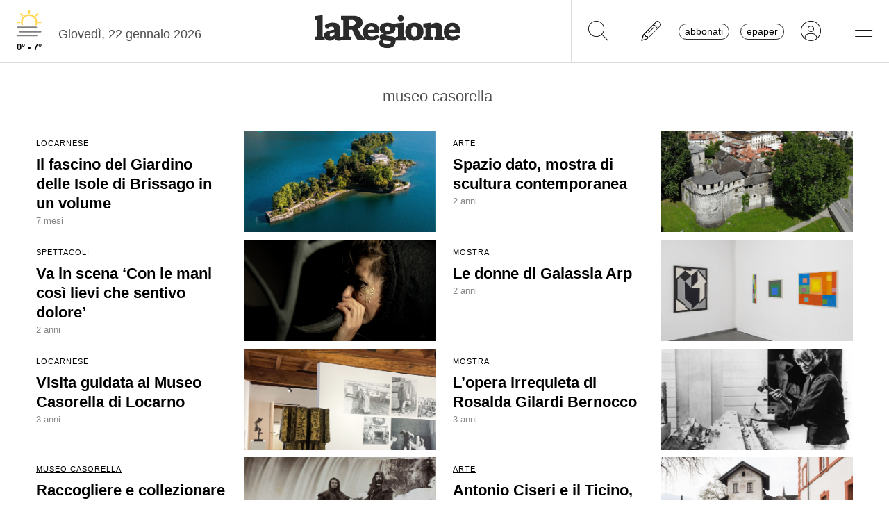

--- FILE ---
content_type: text/javascript
request_url: https://www.laregione.ch/lib/mytio/js/intl-messageformat.js?fmt=bcb5a3c0
body_size: 17038
content:
(function (global, factory) {
    typeof exports === 'object' && typeof module !== 'undefined' ? factory(exports) :
    typeof define === 'function' && define.amd ? define(['exports'], factory) :
    (global = global || self, factory(global.IntlMessageFormat = {}));
}(this, (function (exports) { 'use strict';

    var TYPE;
    (function (TYPE) {
        /**
         * Raw text
         */
        TYPE[TYPE["literal"] = 0] = "literal";
        /**
         * Variable w/o any format, e.g `var` in `this is a {var}`
         */
        TYPE[TYPE["argument"] = 1] = "argument";
        /**
         * Variable w/ number format
         */
        TYPE[TYPE["number"] = 2] = "number";
        /**
         * Variable w/ date format
         */
        TYPE[TYPE["date"] = 3] = "date";
        /**
         * Variable w/ time format
         */
        TYPE[TYPE["time"] = 4] = "time";
        /**
         * Variable w/ select format
         */
        TYPE[TYPE["select"] = 5] = "select";
        /**
         * Variable w/ plural format
         */
        TYPE[TYPE["plural"] = 6] = "plural";
        /**
         * Only possible within plural argument.
         * This is the `#` symbol that will be substituted with the count.
         */
        TYPE[TYPE["pound"] = 7] = "pound";
        /**
         * XML-like tag
         */
        TYPE[TYPE["tag"] = 8] = "tag";
    })(TYPE || (TYPE = {}));
    var SKELETON_TYPE;
    (function (SKELETON_TYPE) {
        SKELETON_TYPE[SKELETON_TYPE["number"] = 0] = "number";
        SKELETON_TYPE[SKELETON_TYPE["dateTime"] = 1] = "dateTime";
    })(SKELETON_TYPE || (SKELETON_TYPE = {}));
    /**
     * Type Guards
     */
    function isLiteralElement(el) {
        return el.type === TYPE.literal;
    }
    function isArgumentElement(el) {
        return el.type === TYPE.argument;
    }
    function isNumberElement(el) {
        return el.type === TYPE.number;
    }
    function isDateElement(el) {
        return el.type === TYPE.date;
    }
    function isTimeElement(el) {
        return el.type === TYPE.time;
    }
    function isSelectElement(el) {
        return el.type === TYPE.select;
    }
    function isPluralElement(el) {
        return el.type === TYPE.plural;
    }
    function isPoundElement(el) {
        return el.type === TYPE.pound;
    }
    function isTagElement(el) {
        return el.type === TYPE.tag;
    }
    function isNumberSkeleton(el) {
        return !!(el && typeof el === 'object' && el.type === 0 /* number */);
    }
    function isDateTimeSkeleton(el) {
        return !!(el && typeof el === 'object' && el.type === 1 /* dateTime */);
    }

    // tslint:disable:only-arrow-functions
    // tslint:disable:object-literal-shorthand
    // tslint:disable:trailing-comma
    // tslint:disable:object-literal-sort-keys
    // tslint:disable:one-variable-per-declaration
    // tslint:disable:max-line-length
    // tslint:disable:no-consecutive-blank-lines
    // tslint:disable:align
    var __extends = (undefined && undefined.__extends) || (function () {
        var extendStatics = function (d, b) {
            extendStatics = Object.setPrototypeOf ||
                ({ __proto__: [] } instanceof Array && function (d, b) { d.__proto__ = b; }) ||
                function (d, b) { for (var p in b) if (b.hasOwnProperty(p)) d[p] = b[p]; };
            return extendStatics(d, b);
        };
        return function (d, b) {
            extendStatics(d, b);
            function __() { this.constructor = d; }
            d.prototype = b === null ? Object.create(b) : (__.prototype = b.prototype, new __());
        };
    })();
    var __assign = (undefined && undefined.__assign) || function () {
        __assign = Object.assign || function(t) {
            for (var s, i = 1, n = arguments.length; i < n; i++) {
                s = arguments[i];
                for (var p in s) if (Object.prototype.hasOwnProperty.call(s, p))
                    t[p] = s[p];
            }
            return t;
        };
        return __assign.apply(this, arguments);
    };
    var SyntaxError = /** @class */ (function (_super) {
        __extends(SyntaxError, _super);
        function SyntaxError(message, expected, found, location) {
            var _this = _super.call(this) || this;
            _this.message = message;
            _this.expected = expected;
            _this.found = found;
            _this.location = location;
            _this.name = "SyntaxError";
            if (typeof Error.captureStackTrace === "function") {
                Error.captureStackTrace(_this, SyntaxError);
            }
            return _this;
        }
        SyntaxError.buildMessage = function (expected, found) {
            function hex(ch) {
                return ch.charCodeAt(0).toString(16).toUpperCase();
            }
            function literalEscape(s) {
                return s
                    .replace(/\\/g, "\\\\")
                    .replace(/"/g, "\\\"")
                    .replace(/\0/g, "\\0")
                    .replace(/\t/g, "\\t")
                    .replace(/\n/g, "\\n")
                    .replace(/\r/g, "\\r")
                    .replace(/[\x00-\x0F]/g, function (ch) { return "\\x0" + hex(ch); })
                    .replace(/[\x10-\x1F\x7F-\x9F]/g, function (ch) { return "\\x" + hex(ch); });
            }
            function classEscape(s) {
                return s
                    .replace(/\\/g, "\\\\")
                    .replace(/\]/g, "\\]")
                    .replace(/\^/g, "\\^")
                    .replace(/-/g, "\\-")
                    .replace(/\0/g, "\\0")
                    .replace(/\t/g, "\\t")
                    .replace(/\n/g, "\\n")
                    .replace(/\r/g, "\\r")
                    .replace(/[\x00-\x0F]/g, function (ch) { return "\\x0" + hex(ch); })
                    .replace(/[\x10-\x1F\x7F-\x9F]/g, function (ch) { return "\\x" + hex(ch); });
            }
            function describeExpectation(expectation) {
                switch (expectation.type) {
                    case "literal":
                        return "\"" + literalEscape(expectation.text) + "\"";
                    case "class":
                        var escapedParts = expectation.parts.map(function (part) {
                            return Array.isArray(part)
                                ? classEscape(part[0]) + "-" + classEscape(part[1])
                                : classEscape(part);
                        });
                        return "[" + (expectation.inverted ? "^" : "") + escapedParts + "]";
                    case "any":
                        return "any character";
                    case "end":
                        return "end of input";
                    case "other":
                        return expectation.description;
                }
            }
            function describeExpected(expected1) {
                var descriptions = expected1.map(describeExpectation);
                var i;
                var j;
                descriptions.sort();
                if (descriptions.length > 0) {
                    for (i = 1, j = 1; i < descriptions.length; i++) {
                        if (descriptions[i - 1] !== descriptions[i]) {
                            descriptions[j] = descriptions[i];
                            j++;
                        }
                    }
                    descriptions.length = j;
                }
                switch (descriptions.length) {
                    case 1:
                        return descriptions[0];
                    case 2:
                        return descriptions[0] + " or " + descriptions[1];
                    default:
                        return descriptions.slice(0, -1).join(", ")
                            + ", or "
                            + descriptions[descriptions.length - 1];
                }
            }
            function describeFound(found1) {
                return found1 ? "\"" + literalEscape(found1) + "\"" : "end of input";
            }
            return "Expected " + describeExpected(expected) + " but " + describeFound(found) + " found.";
        };
        return SyntaxError;
    }(Error));
    function peg$parse(input, options) {
        options = options !== undefined ? options : {};
        var peg$FAILED = {};
        var peg$startRuleFunctions = { start: peg$parsestart };
        var peg$startRuleFunction = peg$parsestart;
        var peg$c0 = function (parts) {
            return parts.join('');
        };
        var peg$c1 = function (messageText) {
            return __assign({ type: TYPE.literal, value: messageText }, insertLocation());
        };
        var peg$c2 = "#";
        var peg$c3 = peg$literalExpectation("#", false);
        var peg$c4 = function () {
            return __assign({ type: TYPE.pound }, insertLocation());
        };
        var peg$c5 = peg$otherExpectation("tagElement");
        var peg$c6 = "<";
        var peg$c7 = peg$literalExpectation("<", false);
        var peg$c8 = "/>";
        var peg$c9 = peg$literalExpectation("/>", false);
        var peg$c10 = function (value) {
            return __assign({ type: TYPE.literal, value: value.join('') }, insertLocation());
        };
        var peg$c11 = function (open, children, close) {
            if (open !== close) {
                error("Mismatch tag \"" + open + "\" !== \"" + close + "\"", location());
            }
            return __assign({ type: TYPE.tag, value: open, children: children }, insertLocation());
        };
        var peg$c12 = function () { messageCtx.push('openingTag'); return true; };
        var peg$c13 = ">";
        var peg$c14 = peg$literalExpectation(">", false);
        var peg$c15 = function (tag) { messageCtx.pop(); return true; };
        var peg$c16 = function (tag) {
            return tag;
        };
        var peg$c17 = "</";
        var peg$c18 = peg$literalExpectation("</", false);
        var peg$c19 = function () { messageCtx.push('closingTag'); return true; };
        var peg$c20 = peg$otherExpectation("argumentElement");
        var peg$c21 = "{";
        var peg$c22 = peg$literalExpectation("{", false);
        var peg$c23 = "}";
        var peg$c24 = peg$literalExpectation("}", false);
        var peg$c25 = function (value) {
            return __assign({ type: TYPE.argument, value: value }, insertLocation());
        };
        var peg$c26 = peg$otherExpectation("numberSkeletonId");
        var peg$c27 = /^['\/{}]/;
        var peg$c28 = peg$classExpectation(["'", "/", "{", "}"], false, false);
        var peg$c29 = peg$anyExpectation();
        var peg$c30 = peg$otherExpectation("numberSkeletonTokenOption");
        var peg$c31 = "/";
        var peg$c32 = peg$literalExpectation("/", false);
        var peg$c33 = function (option) { return option; };
        var peg$c34 = peg$otherExpectation("numberSkeletonToken");
        var peg$c35 = function (stem, options) {
            return { stem: stem, options: options };
        };
        var peg$c36 = function (tokens) {
            return __assign({ type: 0 /* number */, tokens: tokens }, insertLocation());
        };
        var peg$c37 = "::";
        var peg$c38 = peg$literalExpectation("::", false);
        var peg$c39 = function (skeleton) { return skeleton; };
        var peg$c40 = function () { messageCtx.push('numberArgStyle'); return true; };
        var peg$c41 = function (style) {
            messageCtx.pop();
            return style.replace(/\s*$/, '');
        };
        var peg$c42 = ",";
        var peg$c43 = peg$literalExpectation(",", false);
        var peg$c44 = "number";
        var peg$c45 = peg$literalExpectation("number", false);
        var peg$c46 = function (value, type, style) {
            return __assign({ type: type === 'number' ? TYPE.number : type === 'date' ? TYPE.date : TYPE.time, style: style && style[2], value: value }, insertLocation());
        };
        var peg$c47 = "'";
        var peg$c48 = peg$literalExpectation("'", false);
        var peg$c49 = /^[^']/;
        var peg$c50 = peg$classExpectation(["'"], true, false);
        var peg$c51 = /^[^a-zA-Z'{}]/;
        var peg$c52 = peg$classExpectation([["a", "z"], ["A", "Z"], "'", "{", "}"], true, false);
        var peg$c53 = /^[a-zA-Z]/;
        var peg$c54 = peg$classExpectation([["a", "z"], ["A", "Z"]], false, false);
        var peg$c55 = function (pattern) {
            return __assign({ type: 1 /* dateTime */, pattern: pattern }, insertLocation());
        };
        var peg$c56 = function () { messageCtx.push('dateOrTimeArgStyle'); return true; };
        var peg$c57 = "date";
        var peg$c58 = peg$literalExpectation("date", false);
        var peg$c59 = "time";
        var peg$c60 = peg$literalExpectation("time", false);
        var peg$c61 = "plural";
        var peg$c62 = peg$literalExpectation("plural", false);
        var peg$c63 = "selectordinal";
        var peg$c64 = peg$literalExpectation("selectordinal", false);
        var peg$c65 = "offset:";
        var peg$c66 = peg$literalExpectation("offset:", false);
        var peg$c67 = function (value, pluralType, offset, options) {
            return __assign({ type: TYPE.plural, pluralType: pluralType === 'plural' ? 'cardinal' : 'ordinal', value: value, offset: offset ? offset[2] : 0, options: options.reduce(function (all, _a) {
                    var id = _a.id, value = _a.value, optionLocation = _a.location;
                    if (id in all) {
                        error("Duplicate option \"" + id + "\" in plural element: \"" + text() + "\"", location());
                    }
                    all[id] = {
                        value: value,
                        location: optionLocation
                    };
                    return all;
                }, {}) }, insertLocation());
        };
        var peg$c68 = "select";
        var peg$c69 = peg$literalExpectation("select", false);
        var peg$c70 = function (value, options) {
            return __assign({ type: TYPE.select, value: value, options: options.reduce(function (all, _a) {
                    var id = _a.id, value = _a.value, optionLocation = _a.location;
                    if (id in all) {
                        error("Duplicate option \"" + id + "\" in select element: \"" + text() + "\"", location());
                    }
                    all[id] = {
                        value: value,
                        location: optionLocation
                    };
                    return all;
                }, {}) }, insertLocation());
        };
        var peg$c71 = "=";
        var peg$c72 = peg$literalExpectation("=", false);
        var peg$c73 = function (id) { messageCtx.push('select'); return true; };
        var peg$c74 = function (id, value) {
            messageCtx.pop();
            return __assign({ id: id,
                value: value }, insertLocation());
        };
        var peg$c75 = function (id) { messageCtx.push('plural'); return true; };
        var peg$c76 = function (id, value) {
            messageCtx.pop();
            return __assign({ id: id,
                value: value }, insertLocation());
        };
        var peg$c77 = peg$otherExpectation("whitespace");
        var peg$c78 = /^[\t-\r \x85\xA0\u1680\u2000-\u200A\u2028\u2029\u202F\u205F\u3000]/;
        var peg$c79 = peg$classExpectation([["\t", "\r"], " ", "\x85", "\xA0", "\u1680", ["\u2000", "\u200A"], "\u2028", "\u2029", "\u202F", "\u205F", "\u3000"], false, false);
        var peg$c80 = peg$otherExpectation("syntax pattern");
        var peg$c81 = /^[!-\/:-@[-\^`{-~\xA1-\xA7\xA9\xAB\xAC\xAE\xB0\xB1\xB6\xBB\xBF\xD7\xF7\u2010-\u2027\u2030-\u203E\u2041-\u2053\u2055-\u205E\u2190-\u245F\u2500-\u2775\u2794-\u2BFF\u2E00-\u2E7F\u3001-\u3003\u3008-\u3020\u3030\uFD3E\uFD3F\uFE45\uFE46]/;
        var peg$c82 = peg$classExpectation([["!", "/"], [":", "@"], ["[", "^"], "`", ["{", "~"], ["\xA1", "\xA7"], "\xA9", "\xAB", "\xAC", "\xAE", "\xB0", "\xB1", "\xB6", "\xBB", "\xBF", "\xD7", "\xF7", ["\u2010", "\u2027"], ["\u2030", "\u203E"], ["\u2041", "\u2053"], ["\u2055", "\u205E"], ["\u2190", "\u245F"], ["\u2500", "\u2775"], ["\u2794", "\u2BFF"], ["\u2E00", "\u2E7F"], ["\u3001", "\u3003"], ["\u3008", "\u3020"], "\u3030", "\uFD3E", "\uFD3F", "\uFE45", "\uFE46"], false, false);
        var peg$c83 = peg$otherExpectation("optional whitespace");
        var peg$c84 = peg$otherExpectation("number");
        var peg$c85 = "-";
        var peg$c86 = peg$literalExpectation("-", false);
        var peg$c87 = function (negative, num) {
            return num
                ? negative
                    ? -num
                    : num
                : 0;
        };
        var peg$c89 = peg$otherExpectation("double apostrophes");
        var peg$c90 = "''";
        var peg$c91 = peg$literalExpectation("''", false);
        var peg$c92 = function () { return "'"; };
        var peg$c93 = function (escapedChar, quotedChars) {
            return escapedChar + quotedChars.replace("''", "'");
        };
        var peg$c94 = function (x) {
            return (x !== '<' &&
                x !== '{' &&
                !(isInPluralOption() && x === '#') &&
                !(isNestedMessageText() && x === '}') &&
                !(isNestedMessageText() && x === '>'));
        };
        var peg$c95 = "\n";
        var peg$c96 = peg$literalExpectation("\n", false);
        var peg$c97 = function (x) {
            return x === '<' || x === '>' || x === '{' || x === '}' || (isInPluralOption() && x === '#');
        };
        var peg$c98 = peg$otherExpectation("argNameOrNumber");
        var peg$c99 = peg$otherExpectation("validTag");
        var peg$c100 = peg$otherExpectation("argNumber");
        var peg$c101 = "0";
        var peg$c102 = peg$literalExpectation("0", false);
        var peg$c103 = function () { return 0; };
        var peg$c104 = /^[1-9]/;
        var peg$c105 = peg$classExpectation([["1", "9"]], false, false);
        var peg$c106 = /^[0-9]/;
        var peg$c107 = peg$classExpectation([["0", "9"]], false, false);
        var peg$c108 = function (digits) {
            return parseInt(digits.join(''), 10);
        };
        var peg$c109 = peg$otherExpectation("argName");
        var peg$c110 = peg$otherExpectation("tagName");
        var peg$currPos = 0;
        var peg$savedPos = 0;
        var peg$posDetailsCache = [{ line: 1, column: 1 }];
        var peg$maxFailPos = 0;
        var peg$maxFailExpected = [];
        var peg$silentFails = 0;
        var peg$result;
        if (options.startRule !== undefined) {
            if (!(options.startRule in peg$startRuleFunctions)) {
                throw new Error("Can't start parsing from rule \"" + options.startRule + "\".");
            }
            peg$startRuleFunction = peg$startRuleFunctions[options.startRule];
        }
        function text() {
            return input.substring(peg$savedPos, peg$currPos);
        }
        function location() {
            return peg$computeLocation(peg$savedPos, peg$currPos);
        }
        function error(message, location1) {
            location1 = location1 !== undefined
                ? location1
                : peg$computeLocation(peg$savedPos, peg$currPos);
            throw peg$buildSimpleError(message, location1);
        }
        function peg$literalExpectation(text1, ignoreCase) {
            return { type: "literal", text: text1, ignoreCase: ignoreCase };
        }
        function peg$classExpectation(parts, inverted, ignoreCase) {
            return { type: "class", parts: parts, inverted: inverted, ignoreCase: ignoreCase };
        }
        function peg$anyExpectation() {
            return { type: "any" };
        }
        function peg$endExpectation() {
            return { type: "end" };
        }
        function peg$otherExpectation(description) {
            return { type: "other", description: description };
        }
        function peg$computePosDetails(pos) {
            var details = peg$posDetailsCache[pos];
            var p;
            if (details) {
                return details;
            }
            else {
                p = pos - 1;
                while (!peg$posDetailsCache[p]) {
                    p--;
                }
                details = peg$posDetailsCache[p];
                details = {
                    line: details.line,
                    column: details.column
                };
                while (p < pos) {
                    if (input.charCodeAt(p) === 10) {
                        details.line++;
                        details.column = 1;
                    }
                    else {
                        details.column++;
                    }
                    p++;
                }
                peg$posDetailsCache[pos] = details;
                return details;
            }
        }
        function peg$computeLocation(startPos, endPos) {
            var startPosDetails = peg$computePosDetails(startPos);
            var endPosDetails = peg$computePosDetails(endPos);
            return {
                start: {
                    offset: startPos,
                    line: startPosDetails.line,
                    column: startPosDetails.column
                },
                end: {
                    offset: endPos,
                    line: endPosDetails.line,
                    column: endPosDetails.column
                }
            };
        }
        function peg$fail(expected1) {
            if (peg$currPos < peg$maxFailPos) {
                return;
            }
            if (peg$currPos > peg$maxFailPos) {
                peg$maxFailPos = peg$currPos;
                peg$maxFailExpected = [];
            }
            peg$maxFailExpected.push(expected1);
        }
        function peg$buildSimpleError(message, location1) {
            return new SyntaxError(message, [], "", location1);
        }
        function peg$buildStructuredError(expected1, found, location1) {
            return new SyntaxError(SyntaxError.buildMessage(expected1, found), expected1, found, location1);
        }
        function peg$parsestart() {
            var s0;
            s0 = peg$parsemessage();
            return s0;
        }
        function peg$parsemessage() {
            var s0, s1;
            s0 = [];
            s1 = peg$parsemessageElement();
            while (s1 !== peg$FAILED) {
                s0.push(s1);
                s1 = peg$parsemessageElement();
            }
            return s0;
        }
        function peg$parsemessageElement() {
            var s0;
            s0 = peg$parseliteralElement();
            if (s0 === peg$FAILED) {
                s0 = peg$parseargumentElement();
                if (s0 === peg$FAILED) {
                    s0 = peg$parsesimpleFormatElement();
                    if (s0 === peg$FAILED) {
                        s0 = peg$parsepluralElement();
                        if (s0 === peg$FAILED) {
                            s0 = peg$parseselectElement();
                            if (s0 === peg$FAILED) {
                                s0 = peg$parsetagElement();
                                if (s0 === peg$FAILED) {
                                    s0 = peg$parsepoundElement();
                                }
                            }
                        }
                    }
                }
            }
            return s0;
        }
        function peg$parsemessageText() {
            var s0, s1, s2;
            s0 = peg$currPos;
            s1 = [];
            s2 = peg$parsedoubleApostrophes();
            if (s2 === peg$FAILED) {
                s2 = peg$parsequotedString();
                if (s2 === peg$FAILED) {
                    s2 = peg$parseunquotedString();
                }
            }
            if (s2 !== peg$FAILED) {
                while (s2 !== peg$FAILED) {
                    s1.push(s2);
                    s2 = peg$parsedoubleApostrophes();
                    if (s2 === peg$FAILED) {
                        s2 = peg$parsequotedString();
                        if (s2 === peg$FAILED) {
                            s2 = peg$parseunquotedString();
                        }
                    }
                }
            }
            else {
                s1 = peg$FAILED;
            }
            if (s1 !== peg$FAILED) {
                peg$savedPos = s0;
                s1 = peg$c0(s1);
            }
            s0 = s1;
            return s0;
        }
        function peg$parseliteralElement() {
            var s0, s1;
            s0 = peg$currPos;
            s1 = peg$parsemessageText();
            if (s1 !== peg$FAILED) {
                peg$savedPos = s0;
                s1 = peg$c1(s1);
            }
            s0 = s1;
            return s0;
        }
        function peg$parsepoundElement() {
            var s0, s1;
            s0 = peg$currPos;
            if (input.charCodeAt(peg$currPos) === 35) {
                s1 = peg$c2;
                peg$currPos++;
            }
            else {
                s1 = peg$FAILED;
                if (peg$silentFails === 0) {
                    peg$fail(peg$c3);
                }
            }
            if (s1 !== peg$FAILED) {
                peg$savedPos = s0;
                s1 = peg$c4();
            }
            s0 = s1;
            return s0;
        }
        function peg$parsetagElement() {
            var s0, s1, s2, s3, s4, s5;
            peg$silentFails++;
            s0 = peg$currPos;
            s1 = peg$currPos;
            if (input.charCodeAt(peg$currPos) === 60) {
                s2 = peg$c6;
                peg$currPos++;
            }
            else {
                s2 = peg$FAILED;
                if (peg$silentFails === 0) {
                    peg$fail(peg$c7);
                }
            }
            if (s2 !== peg$FAILED) {
                s3 = peg$parsevalidTag();
                if (s3 !== peg$FAILED) {
                    s4 = peg$parse_();
                    if (s4 !== peg$FAILED) {
                        if (input.substr(peg$currPos, 2) === peg$c8) {
                            s5 = peg$c8;
                            peg$currPos += 2;
                        }
                        else {
                            s5 = peg$FAILED;
                            if (peg$silentFails === 0) {
                                peg$fail(peg$c9);
                            }
                        }
                        if (s5 !== peg$FAILED) {
                            s2 = [s2, s3, s4, s5];
                            s1 = s2;
                        }
                        else {
                            peg$currPos = s1;
                            s1 = peg$FAILED;
                        }
                    }
                    else {
                        peg$currPos = s1;
                        s1 = peg$FAILED;
                    }
                }
                else {
                    peg$currPos = s1;
                    s1 = peg$FAILED;
                }
            }
            else {
                peg$currPos = s1;
                s1 = peg$FAILED;
            }
            if (s1 !== peg$FAILED) {
                peg$savedPos = s0;
                s1 = peg$c10(s1);
            }
            s0 = s1;
            if (s0 === peg$FAILED) {
                s0 = peg$currPos;
                s1 = peg$parseopeningTag();
                if (s1 !== peg$FAILED) {
                    s2 = peg$parsemessage();
                    if (s2 !== peg$FAILED) {
                        s3 = peg$parseclosingTag();
                        if (s3 !== peg$FAILED) {
                            peg$savedPos = s0;
                            s1 = peg$c11(s1, s2, s3);
                            s0 = s1;
                        }
                        else {
                            peg$currPos = s0;
                            s0 = peg$FAILED;
                        }
                    }
                    else {
                        peg$currPos = s0;
                        s0 = peg$FAILED;
                    }
                }
                else {
                    peg$currPos = s0;
                    s0 = peg$FAILED;
                }
            }
            peg$silentFails--;
            if (s0 === peg$FAILED) {
                s1 = peg$FAILED;
                if (peg$silentFails === 0) {
                    peg$fail(peg$c5);
                }
            }
            return s0;
        }
        function peg$parseopeningTag() {
            var s0, s1, s2, s3, s4, s5;
            s0 = peg$currPos;
            if (input.charCodeAt(peg$currPos) === 60) {
                s1 = peg$c6;
                peg$currPos++;
            }
            else {
                s1 = peg$FAILED;
                if (peg$silentFails === 0) {
                    peg$fail(peg$c7);
                }
            }
            if (s1 !== peg$FAILED) {
                peg$savedPos = peg$currPos;
                s2 = peg$c12();
                if (s2) {
                    s2 = undefined;
                }
                else {
                    s2 = peg$FAILED;
                }
                if (s2 !== peg$FAILED) {
                    s3 = peg$parsevalidTag();
                    if (s3 !== peg$FAILED) {
                        if (input.charCodeAt(peg$currPos) === 62) {
                            s4 = peg$c13;
                            peg$currPos++;
                        }
                        else {
                            s4 = peg$FAILED;
                            if (peg$silentFails === 0) {
                                peg$fail(peg$c14);
                            }
                        }
                        if (s4 !== peg$FAILED) {
                            peg$savedPos = peg$currPos;
                            s5 = peg$c15();
                            if (s5) {
                                s5 = undefined;
                            }
                            else {
                                s5 = peg$FAILED;
                            }
                            if (s5 !== peg$FAILED) {
                                peg$savedPos = s0;
                                s1 = peg$c16(s3);
                                s0 = s1;
                            }
                            else {
                                peg$currPos = s0;
                                s0 = peg$FAILED;
                            }
                        }
                        else {
                            peg$currPos = s0;
                            s0 = peg$FAILED;
                        }
                    }
                    else {
                        peg$currPos = s0;
                        s0 = peg$FAILED;
                    }
                }
                else {
                    peg$currPos = s0;
                    s0 = peg$FAILED;
                }
            }
            else {
                peg$currPos = s0;
                s0 = peg$FAILED;
            }
            return s0;
        }
        function peg$parseclosingTag() {
            var s0, s1, s2, s3, s4, s5;
            s0 = peg$currPos;
            if (input.substr(peg$currPos, 2) === peg$c17) {
                s1 = peg$c17;
                peg$currPos += 2;
            }
            else {
                s1 = peg$FAILED;
                if (peg$silentFails === 0) {
                    peg$fail(peg$c18);
                }
            }
            if (s1 !== peg$FAILED) {
                peg$savedPos = peg$currPos;
                s2 = peg$c19();
                if (s2) {
                    s2 = undefined;
                }
                else {
                    s2 = peg$FAILED;
                }
                if (s2 !== peg$FAILED) {
                    s3 = peg$parsevalidTag();
                    if (s3 !== peg$FAILED) {
                        if (input.charCodeAt(peg$currPos) === 62) {
                            s4 = peg$c13;
                            peg$currPos++;
                        }
                        else {
                            s4 = peg$FAILED;
                            if (peg$silentFails === 0) {
                                peg$fail(peg$c14);
                            }
                        }
                        if (s4 !== peg$FAILED) {
                            peg$savedPos = peg$currPos;
                            s5 = peg$c15();
                            if (s5) {
                                s5 = undefined;
                            }
                            else {
                                s5 = peg$FAILED;
                            }
                            if (s5 !== peg$FAILED) {
                                peg$savedPos = s0;
                                s1 = peg$c16(s3);
                                s0 = s1;
                            }
                            else {
                                peg$currPos = s0;
                                s0 = peg$FAILED;
                            }
                        }
                        else {
                            peg$currPos = s0;
                            s0 = peg$FAILED;
                        }
                    }
                    else {
                        peg$currPos = s0;
                        s0 = peg$FAILED;
                    }
                }
                else {
                    peg$currPos = s0;
                    s0 = peg$FAILED;
                }
            }
            else {
                peg$currPos = s0;
                s0 = peg$FAILED;
            }
            return s0;
        }
        function peg$parseargumentElement() {
            var s0, s1, s2, s3, s4, s5;
            peg$silentFails++;
            s0 = peg$currPos;
            if (input.charCodeAt(peg$currPos) === 123) {
                s1 = peg$c21;
                peg$currPos++;
            }
            else {
                s1 = peg$FAILED;
                if (peg$silentFails === 0) {
                    peg$fail(peg$c22);
                }
            }
            if (s1 !== peg$FAILED) {
                s2 = peg$parse_();
                if (s2 !== peg$FAILED) {
                    s3 = peg$parseargNameOrNumber();
                    if (s3 !== peg$FAILED) {
                        s4 = peg$parse_();
                        if (s4 !== peg$FAILED) {
                            if (input.charCodeAt(peg$currPos) === 125) {
                                s5 = peg$c23;
                                peg$currPos++;
                            }
                            else {
                                s5 = peg$FAILED;
                                if (peg$silentFails === 0) {
                                    peg$fail(peg$c24);
                                }
                            }
                            if (s5 !== peg$FAILED) {
                                peg$savedPos = s0;
                                s1 = peg$c25(s3);
                                s0 = s1;
                            }
                            else {
                                peg$currPos = s0;
                                s0 = peg$FAILED;
                            }
                        }
                        else {
                            peg$currPos = s0;
                            s0 = peg$FAILED;
                        }
                    }
                    else {
                        peg$currPos = s0;
                        s0 = peg$FAILED;
                    }
                }
                else {
                    peg$currPos = s0;
                    s0 = peg$FAILED;
                }
            }
            else {
                peg$currPos = s0;
                s0 = peg$FAILED;
            }
            peg$silentFails--;
            if (s0 === peg$FAILED) {
                s1 = peg$FAILED;
                if (peg$silentFails === 0) {
                    peg$fail(peg$c20);
                }
            }
            return s0;
        }
        function peg$parsenumberSkeletonId() {
            var s0, s1, s2, s3, s4;
            peg$silentFails++;
            s0 = peg$currPos;
            s1 = [];
            s2 = peg$currPos;
            s3 = peg$currPos;
            peg$silentFails++;
            s4 = peg$parsewhiteSpace();
            if (s4 === peg$FAILED) {
                if (peg$c27.test(input.charAt(peg$currPos))) {
                    s4 = input.charAt(peg$currPos);
                    peg$currPos++;
                }
                else {
                    s4 = peg$FAILED;
                    if (peg$silentFails === 0) {
                        peg$fail(peg$c28);
                    }
                }
            }
            peg$silentFails--;
            if (s4 === peg$FAILED) {
                s3 = undefined;
            }
            else {
                peg$currPos = s3;
                s3 = peg$FAILED;
            }
            if (s3 !== peg$FAILED) {
                if (input.length > peg$currPos) {
                    s4 = input.charAt(peg$currPos);
                    peg$currPos++;
                }
                else {
                    s4 = peg$FAILED;
                    if (peg$silentFails === 0) {
                        peg$fail(peg$c29);
                    }
                }
                if (s4 !== peg$FAILED) {
                    s3 = [s3, s4];
                    s2 = s3;
                }
                else {
                    peg$currPos = s2;
                    s2 = peg$FAILED;
                }
            }
            else {
                peg$currPos = s2;
                s2 = peg$FAILED;
            }
            if (s2 !== peg$FAILED) {
                while (s2 !== peg$FAILED) {
                    s1.push(s2);
                    s2 = peg$currPos;
                    s3 = peg$currPos;
                    peg$silentFails++;
                    s4 = peg$parsewhiteSpace();
                    if (s4 === peg$FAILED) {
                        if (peg$c27.test(input.charAt(peg$currPos))) {
                            s4 = input.charAt(peg$currPos);
                            peg$currPos++;
                        }
                        else {
                            s4 = peg$FAILED;
                            if (peg$silentFails === 0) {
                                peg$fail(peg$c28);
                            }
                        }
                    }
                    peg$silentFails--;
                    if (s4 === peg$FAILED) {
                        s3 = undefined;
                    }
                    else {
                        peg$currPos = s3;
                        s3 = peg$FAILED;
                    }
                    if (s3 !== peg$FAILED) {
                        if (input.length > peg$currPos) {
                            s4 = input.charAt(peg$currPos);
                            peg$currPos++;
                        }
                        else {
                            s4 = peg$FAILED;
                            if (peg$silentFails === 0) {
                                peg$fail(peg$c29);
                            }
                        }
                        if (s4 !== peg$FAILED) {
                            s3 = [s3, s4];
                            s2 = s3;
                        }
                        else {
                            peg$currPos = s2;
                            s2 = peg$FAILED;
                        }
                    }
                    else {
                        peg$currPos = s2;
                        s2 = peg$FAILED;
                    }
                }
            }
            else {
                s1 = peg$FAILED;
            }
            if (s1 !== peg$FAILED) {
                s0 = input.substring(s0, peg$currPos);
            }
            else {
                s0 = s1;
            }
            peg$silentFails--;
            if (s0 === peg$FAILED) {
                s1 = peg$FAILED;
                if (peg$silentFails === 0) {
                    peg$fail(peg$c26);
                }
            }
            return s0;
        }
        function peg$parsenumberSkeletonTokenOption() {
            var s0, s1, s2;
            peg$silentFails++;
            s0 = peg$currPos;
            if (input.charCodeAt(peg$currPos) === 47) {
                s1 = peg$c31;
                peg$currPos++;
            }
            else {
                s1 = peg$FAILED;
                if (peg$silentFails === 0) {
                    peg$fail(peg$c32);
                }
            }
            if (s1 !== peg$FAILED) {
                s2 = peg$parsenumberSkeletonId();
                if (s2 !== peg$FAILED) {
                    peg$savedPos = s0;
                    s1 = peg$c33(s2);
                    s0 = s1;
                }
                else {
                    peg$currPos = s0;
                    s0 = peg$FAILED;
                }
            }
            else {
                peg$currPos = s0;
                s0 = peg$FAILED;
            }
            peg$silentFails--;
            if (s0 === peg$FAILED) {
                s1 = peg$FAILED;
                if (peg$silentFails === 0) {
                    peg$fail(peg$c30);
                }
            }
            return s0;
        }
        function peg$parsenumberSkeletonToken() {
            var s0, s1, s2, s3, s4;
            peg$silentFails++;
            s0 = peg$currPos;
            s1 = peg$parse_();
            if (s1 !== peg$FAILED) {
                s2 = peg$parsenumberSkeletonId();
                if (s2 !== peg$FAILED) {
                    s3 = [];
                    s4 = peg$parsenumberSkeletonTokenOption();
                    while (s4 !== peg$FAILED) {
                        s3.push(s4);
                        s4 = peg$parsenumberSkeletonTokenOption();
                    }
                    if (s3 !== peg$FAILED) {
                        peg$savedPos = s0;
                        s1 = peg$c35(s2, s3);
                        s0 = s1;
                    }
                    else {
                        peg$currPos = s0;
                        s0 = peg$FAILED;
                    }
                }
                else {
                    peg$currPos = s0;
                    s0 = peg$FAILED;
                }
            }
            else {
                peg$currPos = s0;
                s0 = peg$FAILED;
            }
            peg$silentFails--;
            if (s0 === peg$FAILED) {
                s1 = peg$FAILED;
                if (peg$silentFails === 0) {
                    peg$fail(peg$c34);
                }
            }
            return s0;
        }
        function peg$parsenumberSkeleton() {
            var s0, s1, s2;
            s0 = peg$currPos;
            s1 = [];
            s2 = peg$parsenumberSkeletonToken();
            if (s2 !== peg$FAILED) {
                while (s2 !== peg$FAILED) {
                    s1.push(s2);
                    s2 = peg$parsenumberSkeletonToken();
                }
            }
            else {
                s1 = peg$FAILED;
            }
            if (s1 !== peg$FAILED) {
                peg$savedPos = s0;
                s1 = peg$c36(s1);
            }
            s0 = s1;
            return s0;
        }
        function peg$parsenumberArgStyle() {
            var s0, s1, s2;
            s0 = peg$currPos;
            if (input.substr(peg$currPos, 2) === peg$c37) {
                s1 = peg$c37;
                peg$currPos += 2;
            }
            else {
                s1 = peg$FAILED;
                if (peg$silentFails === 0) {
                    peg$fail(peg$c38);
                }
            }
            if (s1 !== peg$FAILED) {
                s2 = peg$parsenumberSkeleton();
                if (s2 !== peg$FAILED) {
                    peg$savedPos = s0;
                    s1 = peg$c39(s2);
                    s0 = s1;
                }
                else {
                    peg$currPos = s0;
                    s0 = peg$FAILED;
                }
            }
            else {
                peg$currPos = s0;
                s0 = peg$FAILED;
            }
            if (s0 === peg$FAILED) {
                s0 = peg$currPos;
                peg$savedPos = peg$currPos;
                s1 = peg$c40();
                if (s1) {
                    s1 = undefined;
                }
                else {
                    s1 = peg$FAILED;
                }
                if (s1 !== peg$FAILED) {
                    s2 = peg$parsemessageText();
                    if (s2 !== peg$FAILED) {
                        peg$savedPos = s0;
                        s1 = peg$c41(s2);
                        s0 = s1;
                    }
                    else {
                        peg$currPos = s0;
                        s0 = peg$FAILED;
                    }
                }
                else {
                    peg$currPos = s0;
                    s0 = peg$FAILED;
                }
            }
            return s0;
        }
        function peg$parsenumberFormatElement() {
            var s0, s1, s2, s3, s4, s5, s6, s7, s8, s9, s10, s11, s12;
            s0 = peg$currPos;
            if (input.charCodeAt(peg$currPos) === 123) {
                s1 = peg$c21;
                peg$currPos++;
            }
            else {
                s1 = peg$FAILED;
                if (peg$silentFails === 0) {
                    peg$fail(peg$c22);
                }
            }
            if (s1 !== peg$FAILED) {
                s2 = peg$parse_();
                if (s2 !== peg$FAILED) {
                    s3 = peg$parseargNameOrNumber();
                    if (s3 !== peg$FAILED) {
                        s4 = peg$parse_();
                        if (s4 !== peg$FAILED) {
                            if (input.charCodeAt(peg$currPos) === 44) {
                                s5 = peg$c42;
                                peg$currPos++;
                            }
                            else {
                                s5 = peg$FAILED;
                                if (peg$silentFails === 0) {
                                    peg$fail(peg$c43);
                                }
                            }
                            if (s5 !== peg$FAILED) {
                                s6 = peg$parse_();
                                if (s6 !== peg$FAILED) {
                                    if (input.substr(peg$currPos, 6) === peg$c44) {
                                        s7 = peg$c44;
                                        peg$currPos += 6;
                                    }
                                    else {
                                        s7 = peg$FAILED;
                                        if (peg$silentFails === 0) {
                                            peg$fail(peg$c45);
                                        }
                                    }
                                    if (s7 !== peg$FAILED) {
                                        s8 = peg$parse_();
                                        if (s8 !== peg$FAILED) {
                                            s9 = peg$currPos;
                                            if (input.charCodeAt(peg$currPos) === 44) {
                                                s10 = peg$c42;
                                                peg$currPos++;
                                            }
                                            else {
                                                s10 = peg$FAILED;
                                                if (peg$silentFails === 0) {
                                                    peg$fail(peg$c43);
                                                }
                                            }
                                            if (s10 !== peg$FAILED) {
                                                s11 = peg$parse_();
                                                if (s11 !== peg$FAILED) {
                                                    s12 = peg$parsenumberArgStyle();
                                                    if (s12 !== peg$FAILED) {
                                                        s10 = [s10, s11, s12];
                                                        s9 = s10;
                                                    }
                                                    else {
                                                        peg$currPos = s9;
                                                        s9 = peg$FAILED;
                                                    }
                                                }
                                                else {
                                                    peg$currPos = s9;
                                                    s9 = peg$FAILED;
                                                }
                                            }
                                            else {
                                                peg$currPos = s9;
                                                s9 = peg$FAILED;
                                            }
                                            if (s9 === peg$FAILED) {
                                                s9 = null;
                                            }
                                            if (s9 !== peg$FAILED) {
                                                s10 = peg$parse_();
                                                if (s10 !== peg$FAILED) {
                                                    if (input.charCodeAt(peg$currPos) === 125) {
                                                        s11 = peg$c23;
                                                        peg$currPos++;
                                                    }
                                                    else {
                                                        s11 = peg$FAILED;
                                                        if (peg$silentFails === 0) {
                                                            peg$fail(peg$c24);
                                                        }
                                                    }
                                                    if (s11 !== peg$FAILED) {
                                                        peg$savedPos = s0;
                                                        s1 = peg$c46(s3, s7, s9);
                                                        s0 = s1;
                                                    }
                                                    else {
                                                        peg$currPos = s0;
                                                        s0 = peg$FAILED;
                                                    }
                                                }
                                                else {
                                                    peg$currPos = s0;
                                                    s0 = peg$FAILED;
                                                }
                                            }
                                            else {
                                                peg$currPos = s0;
                                                s0 = peg$FAILED;
                                            }
                                        }
                                        else {
                                            peg$currPos = s0;
                                            s0 = peg$FAILED;
                                        }
                                    }
                                    else {
                                        peg$currPos = s0;
                                        s0 = peg$FAILED;
                                    }
                                }
                                else {
                                    peg$currPos = s0;
                                    s0 = peg$FAILED;
                                }
                            }
                            else {
                                peg$currPos = s0;
                                s0 = peg$FAILED;
                            }
                        }
                        else {
                            peg$currPos = s0;
                            s0 = peg$FAILED;
                        }
                    }
                    else {
                        peg$currPos = s0;
                        s0 = peg$FAILED;
                    }
                }
                else {
                    peg$currPos = s0;
                    s0 = peg$FAILED;
                }
            }
            else {
                peg$currPos = s0;
                s0 = peg$FAILED;
            }
            return s0;
        }
        function peg$parsedateTimeSkeletonLiteral() {
            var s0, s1, s2, s3;
            s0 = peg$currPos;
            if (input.charCodeAt(peg$currPos) === 39) {
                s1 = peg$c47;
                peg$currPos++;
            }
            else {
                s1 = peg$FAILED;
                if (peg$silentFails === 0) {
                    peg$fail(peg$c48);
                }
            }
            if (s1 !== peg$FAILED) {
                s2 = [];
                s3 = peg$parsedoubleApostrophes();
                if (s3 === peg$FAILED) {
                    if (peg$c49.test(input.charAt(peg$currPos))) {
                        s3 = input.charAt(peg$currPos);
                        peg$currPos++;
                    }
                    else {
                        s3 = peg$FAILED;
                        if (peg$silentFails === 0) {
                            peg$fail(peg$c50);
                        }
                    }
                }
                if (s3 !== peg$FAILED) {
                    while (s3 !== peg$FAILED) {
                        s2.push(s3);
                        s3 = peg$parsedoubleApostrophes();
                        if (s3 === peg$FAILED) {
                            if (peg$c49.test(input.charAt(peg$currPos))) {
                                s3 = input.charAt(peg$currPos);
                                peg$currPos++;
                            }
                            else {
                                s3 = peg$FAILED;
                                if (peg$silentFails === 0) {
                                    peg$fail(peg$c50);
                                }
                            }
                        }
                    }
                }
                else {
                    s2 = peg$FAILED;
                }
                if (s2 !== peg$FAILED) {
                    if (input.charCodeAt(peg$currPos) === 39) {
                        s3 = peg$c47;
                        peg$currPos++;
                    }
                    else {
                        s3 = peg$FAILED;
                        if (peg$silentFails === 0) {
                            peg$fail(peg$c48);
                        }
                    }
                    if (s3 !== peg$FAILED) {
                        s1 = [s1, s2, s3];
                        s0 = s1;
                    }
                    else {
                        peg$currPos = s0;
                        s0 = peg$FAILED;
                    }
                }
                else {
                    peg$currPos = s0;
                    s0 = peg$FAILED;
                }
            }
            else {
                peg$currPos = s0;
                s0 = peg$FAILED;
            }
            if (s0 === peg$FAILED) {
                s0 = [];
                s1 = peg$parsedoubleApostrophes();
                if (s1 === peg$FAILED) {
                    if (peg$c51.test(input.charAt(peg$currPos))) {
                        s1 = input.charAt(peg$currPos);
                        peg$currPos++;
                    }
                    else {
                        s1 = peg$FAILED;
                        if (peg$silentFails === 0) {
                            peg$fail(peg$c52);
                        }
                    }
                }
                if (s1 !== peg$FAILED) {
                    while (s1 !== peg$FAILED) {
                        s0.push(s1);
                        s1 = peg$parsedoubleApostrophes();
                        if (s1 === peg$FAILED) {
                            if (peg$c51.test(input.charAt(peg$currPos))) {
                                s1 = input.charAt(peg$currPos);
                                peg$currPos++;
                            }
                            else {
                                s1 = peg$FAILED;
                                if (peg$silentFails === 0) {
                                    peg$fail(peg$c52);
                                }
                            }
                        }
                    }
                }
                else {
                    s0 = peg$FAILED;
                }
            }
            return s0;
        }
        function peg$parsedateTimeSkeletonPattern() {
            var s0, s1;
            s0 = [];
            if (peg$c53.test(input.charAt(peg$currPos))) {
                s1 = input.charAt(peg$currPos);
                peg$currPos++;
            }
            else {
                s1 = peg$FAILED;
                if (peg$silentFails === 0) {
                    peg$fail(peg$c54);
                }
            }
            if (s1 !== peg$FAILED) {
                while (s1 !== peg$FAILED) {
                    s0.push(s1);
                    if (peg$c53.test(input.charAt(peg$currPos))) {
                        s1 = input.charAt(peg$currPos);
                        peg$currPos++;
                    }
                    else {
                        s1 = peg$FAILED;
                        if (peg$silentFails === 0) {
                            peg$fail(peg$c54);
                        }
                    }
                }
            }
            else {
                s0 = peg$FAILED;
            }
            return s0;
        }
        function peg$parsedateTimeSkeleton() {
            var s0, s1, s2, s3;
            s0 = peg$currPos;
            s1 = peg$currPos;
            s2 = [];
            s3 = peg$parsedateTimeSkeletonLiteral();
            if (s3 === peg$FAILED) {
                s3 = peg$parsedateTimeSkeletonPattern();
            }
            if (s3 !== peg$FAILED) {
                while (s3 !== peg$FAILED) {
                    s2.push(s3);
                    s3 = peg$parsedateTimeSkeletonLiteral();
                    if (s3 === peg$FAILED) {
                        s3 = peg$parsedateTimeSkeletonPattern();
                    }
                }
            }
            else {
                s2 = peg$FAILED;
            }
            if (s2 !== peg$FAILED) {
                s1 = input.substring(s1, peg$currPos);
            }
            else {
                s1 = s2;
            }
            if (s1 !== peg$FAILED) {
                peg$savedPos = s0;
                s1 = peg$c55(s1);
            }
            s0 = s1;
            return s0;
        }
        function peg$parsedateOrTimeArgStyle() {
            var s0, s1, s2;
            s0 = peg$currPos;
            if (input.substr(peg$currPos, 2) === peg$c37) {
                s1 = peg$c37;
                peg$currPos += 2;
            }
            else {
                s1 = peg$FAILED;
                if (peg$silentFails === 0) {
                    peg$fail(peg$c38);
                }
            }
            if (s1 !== peg$FAILED) {
                s2 = peg$parsedateTimeSkeleton();
                if (s2 !== peg$FAILED) {
                    peg$savedPos = s0;
                    s1 = peg$c39(s2);
                    s0 = s1;
                }
                else {
                    peg$currPos = s0;
                    s0 = peg$FAILED;
                }
            }
            else {
                peg$currPos = s0;
                s0 = peg$FAILED;
            }
            if (s0 === peg$FAILED) {
                s0 = peg$currPos;
                peg$savedPos = peg$currPos;
                s1 = peg$c56();
                if (s1) {
                    s1 = undefined;
                }
                else {
                    s1 = peg$FAILED;
                }
                if (s1 !== peg$FAILED) {
                    s2 = peg$parsemessageText();
                    if (s2 !== peg$FAILED) {
                        peg$savedPos = s0;
                        s1 = peg$c41(s2);
                        s0 = s1;
                    }
                    else {
                        peg$currPos = s0;
                        s0 = peg$FAILED;
                    }
                }
                else {
                    peg$currPos = s0;
                    s0 = peg$FAILED;
                }
            }
            return s0;
        }
        function peg$parsedateOrTimeFormatElement() {
            var s0, s1, s2, s3, s4, s5, s6, s7, s8, s9, s10, s11, s12;
            s0 = peg$currPos;
            if (input.charCodeAt(peg$currPos) === 123) {
                s1 = peg$c21;
                peg$currPos++;
            }
            else {
                s1 = peg$FAILED;
                if (peg$silentFails === 0) {
                    peg$fail(peg$c22);
                }
            }
            if (s1 !== peg$FAILED) {
                s2 = peg$parse_();
                if (s2 !== peg$FAILED) {
                    s3 = peg$parseargNameOrNumber();
                    if (s3 !== peg$FAILED) {
                        s4 = peg$parse_();
                        if (s4 !== peg$FAILED) {
                            if (input.charCodeAt(peg$currPos) === 44) {
                                s5 = peg$c42;
                                peg$currPos++;
                            }
                            else {
                                s5 = peg$FAILED;
                                if (peg$silentFails === 0) {
                                    peg$fail(peg$c43);
                                }
                            }
                            if (s5 !== peg$FAILED) {
                                s6 = peg$parse_();
                                if (s6 !== peg$FAILED) {
                                    if (input.substr(peg$currPos, 4) === peg$c57) {
                                        s7 = peg$c57;
                                        peg$currPos += 4;
                                    }
                                    else {
                                        s7 = peg$FAILED;
                                        if (peg$silentFails === 0) {
                                            peg$fail(peg$c58);
                                        }
                                    }
                                    if (s7 === peg$FAILED) {
                                        if (input.substr(peg$currPos, 4) === peg$c59) {
                                            s7 = peg$c59;
                                            peg$currPos += 4;
                                        }
                                        else {
                                            s7 = peg$FAILED;
                                            if (peg$silentFails === 0) {
                                                peg$fail(peg$c60);
                                            }
                                        }
                                    }
                                    if (s7 !== peg$FAILED) {
                                        s8 = peg$parse_();
                                        if (s8 !== peg$FAILED) {
                                            s9 = peg$currPos;
                                            if (input.charCodeAt(peg$currPos) === 44) {
                                                s10 = peg$c42;
                                                peg$currPos++;
                                            }
                                            else {
                                                s10 = peg$FAILED;
                                                if (peg$silentFails === 0) {
                                                    peg$fail(peg$c43);
                                                }
                                            }
                                            if (s10 !== peg$FAILED) {
                                                s11 = peg$parse_();
                                                if (s11 !== peg$FAILED) {
                                                    s12 = peg$parsedateOrTimeArgStyle();
                                                    if (s12 !== peg$FAILED) {
                                                        s10 = [s10, s11, s12];
                                                        s9 = s10;
                                                    }
                                                    else {
                                                        peg$currPos = s9;
                                                        s9 = peg$FAILED;
                                                    }
                                                }
                                                else {
                                                    peg$currPos = s9;
                                                    s9 = peg$FAILED;
                                                }
                                            }
                                            else {
                                                peg$currPos = s9;
                                                s9 = peg$FAILED;
                                            }
                                            if (s9 === peg$FAILED) {
                                                s9 = null;
                                            }
                                            if (s9 !== peg$FAILED) {
                                                s10 = peg$parse_();
                                                if (s10 !== peg$FAILED) {
                                                    if (input.charCodeAt(peg$currPos) === 125) {
                                                        s11 = peg$c23;
                                                        peg$currPos++;
                                                    }
                                                    else {
                                                        s11 = peg$FAILED;
                                                        if (peg$silentFails === 0) {
                                                            peg$fail(peg$c24);
                                                        }
                                                    }
                                                    if (s11 !== peg$FAILED) {
                                                        peg$savedPos = s0;
                                                        s1 = peg$c46(s3, s7, s9);
                                                        s0 = s1;
                                                    }
                                                    else {
                                                        peg$currPos = s0;
                                                        s0 = peg$FAILED;
                                                    }
                                                }
                                                else {
                                                    peg$currPos = s0;
                                                    s0 = peg$FAILED;
                                                }
                                            }
                                            else {
                                                peg$currPos = s0;
                                                s0 = peg$FAILED;
                                            }
                                        }
                                        else {
                                            peg$currPos = s0;
                                            s0 = peg$FAILED;
                                        }
                                    }
                                    else {
                                        peg$currPos = s0;
                                        s0 = peg$FAILED;
                                    }
                                }
                                else {
                                    peg$currPos = s0;
                                    s0 = peg$FAILED;
                                }
                            }
                            else {
                                peg$currPos = s0;
                                s0 = peg$FAILED;
                            }
                        }
                        else {
                            peg$currPos = s0;
                            s0 = peg$FAILED;
                        }
                    }
                    else {
                        peg$currPos = s0;
                        s0 = peg$FAILED;
                    }
                }
                else {
                    peg$currPos = s0;
                    s0 = peg$FAILED;
                }
            }
            else {
                peg$currPos = s0;
                s0 = peg$FAILED;
            }
            return s0;
        }
        function peg$parsesimpleFormatElement() {
            var s0;
            s0 = peg$parsenumberFormatElement();
            if (s0 === peg$FAILED) {
                s0 = peg$parsedateOrTimeFormatElement();
            }
            return s0;
        }
        function peg$parsepluralElement() {
            var s0, s1, s2, s3, s4, s5, s6, s7, s8, s9, s10, s11, s12, s13, s14, s15;
            s0 = peg$currPos;
            if (input.charCodeAt(peg$currPos) === 123) {
                s1 = peg$c21;
                peg$currPos++;
            }
            else {
                s1 = peg$FAILED;
                if (peg$silentFails === 0) {
                    peg$fail(peg$c22);
                }
            }
            if (s1 !== peg$FAILED) {
                s2 = peg$parse_();
                if (s2 !== peg$FAILED) {
                    s3 = peg$parseargNameOrNumber();
                    if (s3 !== peg$FAILED) {
                        s4 = peg$parse_();
                        if (s4 !== peg$FAILED) {
                            if (input.charCodeAt(peg$currPos) === 44) {
                                s5 = peg$c42;
                                peg$currPos++;
                            }
                            else {
                                s5 = peg$FAILED;
                                if (peg$silentFails === 0) {
                                    peg$fail(peg$c43);
                                }
                            }
                            if (s5 !== peg$FAILED) {
                                s6 = peg$parse_();
                                if (s6 !== peg$FAILED) {
                                    if (input.substr(peg$currPos, 6) === peg$c61) {
                                        s7 = peg$c61;
                                        peg$currPos += 6;
                                    }
                                    else {
                                        s7 = peg$FAILED;
                                        if (peg$silentFails === 0) {
                                            peg$fail(peg$c62);
                                        }
                                    }
                                    if (s7 === peg$FAILED) {
                                        if (input.substr(peg$currPos, 13) === peg$c63) {
                                            s7 = peg$c63;
                                            peg$currPos += 13;
                                        }
                                        else {
                                            s7 = peg$FAILED;
                                            if (peg$silentFails === 0) {
                                                peg$fail(peg$c64);
                                            }
                                        }
                                    }
                                    if (s7 !== peg$FAILED) {
                                        s8 = peg$parse_();
                                        if (s8 !== peg$FAILED) {
                                            if (input.charCodeAt(peg$currPos) === 44) {
                                                s9 = peg$c42;
                                                peg$currPos++;
                                            }
                                            else {
                                                s9 = peg$FAILED;
                                                if (peg$silentFails === 0) {
                                                    peg$fail(peg$c43);
                                                }
                                            }
                                            if (s9 !== peg$FAILED) {
                                                s10 = peg$parse_();
                                                if (s10 !== peg$FAILED) {
                                                    s11 = peg$currPos;
                                                    if (input.substr(peg$currPos, 7) === peg$c65) {
                                                        s12 = peg$c65;
                                                        peg$currPos += 7;
                                                    }
                                                    else {
                                                        s12 = peg$FAILED;
                                                        if (peg$silentFails === 0) {
                                                            peg$fail(peg$c66);
                                                        }
                                                    }
                                                    if (s12 !== peg$FAILED) {
                                                        s13 = peg$parse_();
                                                        if (s13 !== peg$FAILED) {
                                                            s14 = peg$parsenumber();
                                                            if (s14 !== peg$FAILED) {
                                                                s12 = [s12, s13, s14];
                                                                s11 = s12;
                                                            }
                                                            else {
                                                                peg$currPos = s11;
                                                                s11 = peg$FAILED;
                                                            }
                                                        }
                                                        else {
                                                            peg$currPos = s11;
                                                            s11 = peg$FAILED;
                                                        }
                                                    }
                                                    else {
                                                        peg$currPos = s11;
                                                        s11 = peg$FAILED;
                                                    }
                                                    if (s11 === peg$FAILED) {
                                                        s11 = null;
                                                    }
                                                    if (s11 !== peg$FAILED) {
                                                        s12 = peg$parse_();
                                                        if (s12 !== peg$FAILED) {
                                                            s13 = [];
                                                            s14 = peg$parsepluralOption();
                                                            if (s14 !== peg$FAILED) {
                                                                while (s14 !== peg$FAILED) {
                                                                    s13.push(s14);
                                                                    s14 = peg$parsepluralOption();
                                                                }
                                                            }
                                                            else {
                                                                s13 = peg$FAILED;
                                                            }
                                                            if (s13 !== peg$FAILED) {
                                                                s14 = peg$parse_();
                                                                if (s14 !== peg$FAILED) {
                                                                    if (input.charCodeAt(peg$currPos) === 125) {
                                                                        s15 = peg$c23;
                                                                        peg$currPos++;
                                                                    }
                                                                    else {
                                                                        s15 = peg$FAILED;
                                                                        if (peg$silentFails === 0) {
                                                                            peg$fail(peg$c24);
                                                                        }
                                                                    }
                                                                    if (s15 !== peg$FAILED) {
                                                                        peg$savedPos = s0;
                                                                        s1 = peg$c67(s3, s7, s11, s13);
                                                                        s0 = s1;
                                                                    }
                                                                    else {
                                                                        peg$currPos = s0;
                                                                        s0 = peg$FAILED;
                                                                    }
                                                                }
                                                                else {
                                                                    peg$currPos = s0;
                                                                    s0 = peg$FAILED;
                                                                }
                                                            }
                                                            else {
                                                                peg$currPos = s0;
                                                                s0 = peg$FAILED;
                                                            }
                                                        }
                                                        else {
                                                            peg$currPos = s0;
                                                            s0 = peg$FAILED;
                                                        }
                                                    }
                                                    else {
                                                        peg$currPos = s0;
                                                        s0 = peg$FAILED;
                                                    }
                                                }
                                                else {
                                                    peg$currPos = s0;
                                                    s0 = peg$FAILED;
                                                }
                                            }
                                            else {
                                                peg$currPos = s0;
                                                s0 = peg$FAILED;
                                            }
                                        }
                                        else {
                                            peg$currPos = s0;
                                            s0 = peg$FAILED;
                                        }
                                    }
                                    else {
                                        peg$currPos = s0;
                                        s0 = peg$FAILED;
                                    }
                                }
                                else {
                                    peg$currPos = s0;
                                    s0 = peg$FAILED;
                                }
                            }
                            else {
                                peg$currPos = s0;
                                s0 = peg$FAILED;
                            }
                        }
                        else {
                            peg$currPos = s0;
                            s0 = peg$FAILED;
                        }
                    }
                    else {
                        peg$currPos = s0;
                        s0 = peg$FAILED;
                    }
                }
                else {
                    peg$currPos = s0;
                    s0 = peg$FAILED;
                }
            }
            else {
                peg$currPos = s0;
                s0 = peg$FAILED;
            }
            return s0;
        }
        function peg$parseselectElement() {
            var s0, s1, s2, s3, s4, s5, s6, s7, s8, s9, s10, s11, s12, s13;
            s0 = peg$currPos;
            if (input.charCodeAt(peg$currPos) === 123) {
                s1 = peg$c21;
                peg$currPos++;
            }
            else {
                s1 = peg$FAILED;
                if (peg$silentFails === 0) {
                    peg$fail(peg$c22);
                }
            }
            if (s1 !== peg$FAILED) {
                s2 = peg$parse_();
                if (s2 !== peg$FAILED) {
                    s3 = peg$parseargNameOrNumber();
                    if (s3 !== peg$FAILED) {
                        s4 = peg$parse_();
                        if (s4 !== peg$FAILED) {
                            if (input.charCodeAt(peg$currPos) === 44) {
                                s5 = peg$c42;
                                peg$currPos++;
                            }
                            else {
                                s5 = peg$FAILED;
                                if (peg$silentFails === 0) {
                                    peg$fail(peg$c43);
                                }
                            }
                            if (s5 !== peg$FAILED) {
                                s6 = peg$parse_();
                                if (s6 !== peg$FAILED) {
                                    if (input.substr(peg$currPos, 6) === peg$c68) {
                                        s7 = peg$c68;
                                        peg$currPos += 6;
                                    }
                                    else {
                                        s7 = peg$FAILED;
                                        if (peg$silentFails === 0) {
                                            peg$fail(peg$c69);
                                        }
                                    }
                                    if (s7 !== peg$FAILED) {
                                        s8 = peg$parse_();
                                        if (s8 !== peg$FAILED) {
                                            if (input.charCodeAt(peg$currPos) === 44) {
                                                s9 = peg$c42;
                                                peg$currPos++;
                                            }
                                            else {
                                                s9 = peg$FAILED;
                                                if (peg$silentFails === 0) {
                                                    peg$fail(peg$c43);
                                                }
                                            }
                                            if (s9 !== peg$FAILED) {
                                                s10 = peg$parse_();
                                                if (s10 !== peg$FAILED) {
                                                    s11 = [];
                                                    s12 = peg$parseselectOption();
                                                    if (s12 !== peg$FAILED) {
                                                        while (s12 !== peg$FAILED) {
                                                            s11.push(s12);
                                                            s12 = peg$parseselectOption();
                                                        }
                                                    }
                                                    else {
                                                        s11 = peg$FAILED;
                                                    }
                                                    if (s11 !== peg$FAILED) {
                                                        s12 = peg$parse_();
                                                        if (s12 !== peg$FAILED) {
                                                            if (input.charCodeAt(peg$currPos) === 125) {
                                                                s13 = peg$c23;
                                                                peg$currPos++;
                                                            }
                                                            else {
                                                                s13 = peg$FAILED;
                                                                if (peg$silentFails === 0) {
                                                                    peg$fail(peg$c24);
                                                                }
                                                            }
                                                            if (s13 !== peg$FAILED) {
                                                                peg$savedPos = s0;
                                                                s1 = peg$c70(s3, s11);
                                                                s0 = s1;
                                                            }
                                                            else {
                                                                peg$currPos = s0;
                                                                s0 = peg$FAILED;
                                                            }
                                                        }
                                                        else {
                                                            peg$currPos = s0;
                                                            s0 = peg$FAILED;
                                                        }
                                                    }
                                                    else {
                                                        peg$currPos = s0;
                                                        s0 = peg$FAILED;
                                                    }
                                                }
                                                else {
                                                    peg$currPos = s0;
                                                    s0 = peg$FAILED;
                                                }
                                            }
                                            else {
                                                peg$currPos = s0;
                                                s0 = peg$FAILED;
                                            }
                                        }
                                        else {
                                            peg$currPos = s0;
                                            s0 = peg$FAILED;
                                        }
                                    }
                                    else {
                                        peg$currPos = s0;
                                        s0 = peg$FAILED;
                                    }
                                }
                                else {
                                    peg$currPos = s0;
                                    s0 = peg$FAILED;
                                }
                            }
                            else {
                                peg$currPos = s0;
                                s0 = peg$FAILED;
                            }
                        }
                        else {
                            peg$currPos = s0;
                            s0 = peg$FAILED;
                        }
                    }
                    else {
                        peg$currPos = s0;
                        s0 = peg$FAILED;
                    }
                }
                else {
                    peg$currPos = s0;
                    s0 = peg$FAILED;
                }
            }
            else {
                peg$currPos = s0;
                s0 = peg$FAILED;
            }
            return s0;
        }
        function peg$parsepluralRuleSelectValue() {
            var s0, s1, s2, s3;
            s0 = peg$currPos;
            s1 = peg$currPos;
            if (input.charCodeAt(peg$currPos) === 61) {
                s2 = peg$c71;
                peg$currPos++;
            }
            else {
                s2 = peg$FAILED;
                if (peg$silentFails === 0) {
                    peg$fail(peg$c72);
                }
            }
            if (s2 !== peg$FAILED) {
                s3 = peg$parsenumber();
                if (s3 !== peg$FAILED) {
                    s2 = [s2, s3];
                    s1 = s2;
                }
                else {
                    peg$currPos = s1;
                    s1 = peg$FAILED;
                }
            }
            else {
                peg$currPos = s1;
                s1 = peg$FAILED;
            }
            if (s1 !== peg$FAILED) {
                s0 = input.substring(s0, peg$currPos);
            }
            else {
                s0 = s1;
            }
            if (s0 === peg$FAILED) {
                s0 = peg$parseargName();
            }
            return s0;
        }
        function peg$parseselectOption() {
            var s0, s1, s2, s3, s4, s5, s6, s7;
            s0 = peg$currPos;
            s1 = peg$parse_();
            if (s1 !== peg$FAILED) {
                s2 = peg$parseargName();
                if (s2 !== peg$FAILED) {
                    s3 = peg$parse_();
                    if (s3 !== peg$FAILED) {
                        if (input.charCodeAt(peg$currPos) === 123) {
                            s4 = peg$c21;
                            peg$currPos++;
                        }
                        else {
                            s4 = peg$FAILED;
                            if (peg$silentFails === 0) {
                                peg$fail(peg$c22);
                            }
                        }
                        if (s4 !== peg$FAILED) {
                            peg$savedPos = peg$currPos;
                            s5 = peg$c73();
                            if (s5) {
                                s5 = undefined;
                            }
                            else {
                                s5 = peg$FAILED;
                            }
                            if (s5 !== peg$FAILED) {
                                s6 = peg$parsemessage();
                                if (s6 !== peg$FAILED) {
                                    if (input.charCodeAt(peg$currPos) === 125) {
                                        s7 = peg$c23;
                                        peg$currPos++;
                                    }
                                    else {
                                        s7 = peg$FAILED;
                                        if (peg$silentFails === 0) {
                                            peg$fail(peg$c24);
                                        }
                                    }
                                    if (s7 !== peg$FAILED) {
                                        peg$savedPos = s0;
                                        s1 = peg$c74(s2, s6);
                                        s0 = s1;
                                    }
                                    else {
                                        peg$currPos = s0;
                                        s0 = peg$FAILED;
                                    }
                                }
                                else {
                                    peg$currPos = s0;
                                    s0 = peg$FAILED;
                                }
                            }
                            else {
                                peg$currPos = s0;
                                s0 = peg$FAILED;
                            }
                        }
                        else {
                            peg$currPos = s0;
                            s0 = peg$FAILED;
                        }
                    }
                    else {
                        peg$currPos = s0;
                        s0 = peg$FAILED;
                    }
                }
                else {
                    peg$currPos = s0;
                    s0 = peg$FAILED;
                }
            }
            else {
                peg$currPos = s0;
                s0 = peg$FAILED;
            }
            return s0;
        }
        function peg$parsepluralOption() {
            var s0, s1, s2, s3, s4, s5, s6, s7;
            s0 = peg$currPos;
            s1 = peg$parse_();
            if (s1 !== peg$FAILED) {
                s2 = peg$parsepluralRuleSelectValue();
                if (s2 !== peg$FAILED) {
                    s3 = peg$parse_();
                    if (s3 !== peg$FAILED) {
                        if (input.charCodeAt(peg$currPos) === 123) {
                            s4 = peg$c21;
                            peg$currPos++;
                        }
                        else {
                            s4 = peg$FAILED;
                            if (peg$silentFails === 0) {
                                peg$fail(peg$c22);
                            }
                        }
                        if (s4 !== peg$FAILED) {
                            peg$savedPos = peg$currPos;
                            s5 = peg$c75();
                            if (s5) {
                                s5 = undefined;
                            }
                            else {
                                s5 = peg$FAILED;
                            }
                            if (s5 !== peg$FAILED) {
                                s6 = peg$parsemessage();
                                if (s6 !== peg$FAILED) {
                                    if (input.charCodeAt(peg$currPos) === 125) {
                                        s7 = peg$c23;
                                        peg$currPos++;
                                    }
                                    else {
                                        s7 = peg$FAILED;
                                        if (peg$silentFails === 0) {
                                            peg$fail(peg$c24);
                                        }
                                    }
                                    if (s7 !== peg$FAILED) {
                                        peg$savedPos = s0;
                                        s1 = peg$c76(s2, s6);
                                        s0 = s1;
                                    }
                                    else {
                                        peg$currPos = s0;
                                        s0 = peg$FAILED;
                                    }
                                }
                                else {
                                    peg$currPos = s0;
                                    s0 = peg$FAILED;
                                }
                            }
                            else {
                                peg$currPos = s0;
                                s0 = peg$FAILED;
                            }
                        }
                        else {
                            peg$currPos = s0;
                            s0 = peg$FAILED;
                        }
                    }
                    else {
                        peg$currPos = s0;
                        s0 = peg$FAILED;
                    }
                }
                else {
                    peg$currPos = s0;
                    s0 = peg$FAILED;
                }
            }
            else {
                peg$currPos = s0;
                s0 = peg$FAILED;
            }
            return s0;
        }
        function peg$parsewhiteSpace() {
            var s0;
            peg$silentFails++;
            if (peg$c78.test(input.charAt(peg$currPos))) {
                s0 = input.charAt(peg$currPos);
                peg$currPos++;
            }
            else {
                s0 = peg$FAILED;
                if (peg$silentFails === 0) {
                    peg$fail(peg$c79);
                }
            }
            peg$silentFails--;
            if (s0 === peg$FAILED) {
                if (peg$silentFails === 0) {
                    peg$fail(peg$c77);
                }
            }
            return s0;
        }
        function peg$parsepatternSyntax() {
            var s0;
            peg$silentFails++;
            if (peg$c81.test(input.charAt(peg$currPos))) {
                s0 = input.charAt(peg$currPos);
                peg$currPos++;
            }
            else {
                s0 = peg$FAILED;
                if (peg$silentFails === 0) {
                    peg$fail(peg$c82);
                }
            }
            peg$silentFails--;
            if (s0 === peg$FAILED) {
                if (peg$silentFails === 0) {
                    peg$fail(peg$c80);
                }
            }
            return s0;
        }
        function peg$parse_() {
            var s0, s1, s2;
            peg$silentFails++;
            s0 = peg$currPos;
            s1 = [];
            s2 = peg$parsewhiteSpace();
            while (s2 !== peg$FAILED) {
                s1.push(s2);
                s2 = peg$parsewhiteSpace();
            }
            if (s1 !== peg$FAILED) {
                s0 = input.substring(s0, peg$currPos);
            }
            else {
                s0 = s1;
            }
            peg$silentFails--;
            if (s0 === peg$FAILED) {
                s1 = peg$FAILED;
                if (peg$silentFails === 0) {
                    peg$fail(peg$c83);
                }
            }
            return s0;
        }
        function peg$parsenumber() {
            var s0, s1, s2;
            peg$silentFails++;
            s0 = peg$currPos;
            if (input.charCodeAt(peg$currPos) === 45) {
                s1 = peg$c85;
                peg$currPos++;
            }
            else {
                s1 = peg$FAILED;
                if (peg$silentFails === 0) {
                    peg$fail(peg$c86);
                }
            }
            if (s1 === peg$FAILED) {
                s1 = null;
            }
            if (s1 !== peg$FAILED) {
                s2 = peg$parseargNumber();
                if (s2 !== peg$FAILED) {
                    peg$savedPos = s0;
                    s1 = peg$c87(s1, s2);
                    s0 = s1;
                }
                else {
                    peg$currPos = s0;
                    s0 = peg$FAILED;
                }
            }
            else {
                peg$currPos = s0;
                s0 = peg$FAILED;
            }
            peg$silentFails--;
            if (s0 === peg$FAILED) {
                s1 = peg$FAILED;
                if (peg$silentFails === 0) {
                    peg$fail(peg$c84);
                }
            }
            return s0;
        }
        function peg$parsedoubleApostrophes() {
            var s0, s1;
            peg$silentFails++;
            s0 = peg$currPos;
            if (input.substr(peg$currPos, 2) === peg$c90) {
                s1 = peg$c90;
                peg$currPos += 2;
            }
            else {
                s1 = peg$FAILED;
                if (peg$silentFails === 0) {
                    peg$fail(peg$c91);
                }
            }
            if (s1 !== peg$FAILED) {
                peg$savedPos = s0;
                s1 = peg$c92();
            }
            s0 = s1;
            peg$silentFails--;
            if (s0 === peg$FAILED) {
                s1 = peg$FAILED;
                if (peg$silentFails === 0) {
                    peg$fail(peg$c89);
                }
            }
            return s0;
        }
        function peg$parsequotedString() {
            var s0, s1, s2, s3, s4, s5;
            s0 = peg$currPos;
            if (input.charCodeAt(peg$currPos) === 39) {
                s1 = peg$c47;
                peg$currPos++;
            }
            else {
                s1 = peg$FAILED;
                if (peg$silentFails === 0) {
                    peg$fail(peg$c48);
                }
            }
            if (s1 !== peg$FAILED) {
                s2 = peg$parseescapedChar();
                if (s2 !== peg$FAILED) {
                    s3 = peg$currPos;
                    s4 = [];
                    if (input.substr(peg$currPos, 2) === peg$c90) {
                        s5 = peg$c90;
                        peg$currPos += 2;
                    }
                    else {
                        s5 = peg$FAILED;
                        if (peg$silentFails === 0) {
                            peg$fail(peg$c91);
                        }
                    }
                    if (s5 === peg$FAILED) {
                        if (peg$c49.test(input.charAt(peg$currPos))) {
                            s5 = input.charAt(peg$currPos);
                            peg$currPos++;
                        }
                        else {
                            s5 = peg$FAILED;
                            if (peg$silentFails === 0) {
                                peg$fail(peg$c50);
                            }
                        }
                    }
                    while (s5 !== peg$FAILED) {
                        s4.push(s5);
                        if (input.substr(peg$currPos, 2) === peg$c90) {
                            s5 = peg$c90;
                            peg$currPos += 2;
                        }
                        else {
                            s5 = peg$FAILED;
                            if (peg$silentFails === 0) {
                                peg$fail(peg$c91);
                            }
                        }
                        if (s5 === peg$FAILED) {
                            if (peg$c49.test(input.charAt(peg$currPos))) {
                                s5 = input.charAt(peg$currPos);
                                peg$currPos++;
                            }
                            else {
                                s5 = peg$FAILED;
                                if (peg$silentFails === 0) {
                                    peg$fail(peg$c50);
                                }
                            }
                        }
                    }
                    if (s4 !== peg$FAILED) {
                        s3 = input.substring(s3, peg$currPos);
                    }
                    else {
                        s3 = s4;
                    }
                    if (s3 !== peg$FAILED) {
                        if (input.charCodeAt(peg$currPos) === 39) {
                            s4 = peg$c47;
                            peg$currPos++;
                        }
                        else {
                            s4 = peg$FAILED;
                            if (peg$silentFails === 0) {
                                peg$fail(peg$c48);
                            }
                        }
                        if (s4 === peg$FAILED) {
                            s4 = null;
                        }
                        if (s4 !== peg$FAILED) {
                            peg$savedPos = s0;
                            s1 = peg$c93(s2, s3);
                            s0 = s1;
                        }
                        else {
                            peg$currPos = s0;
                            s0 = peg$FAILED;
                        }
                    }
                    else {
                        peg$currPos = s0;
                        s0 = peg$FAILED;
                    }
                }
                else {
                    peg$currPos = s0;
                    s0 = peg$FAILED;
                }
            }
            else {
                peg$currPos = s0;
                s0 = peg$FAILED;
            }
            return s0;
        }
        function peg$parseunquotedString() {
            var s0, s1, s2, s3;
            s0 = peg$currPos;
            s1 = peg$currPos;
            if (input.length > peg$currPos) {
                s2 = input.charAt(peg$currPos);
                peg$currPos++;
            }
            else {
                s2 = peg$FAILED;
                if (peg$silentFails === 0) {
                    peg$fail(peg$c29);
                }
            }
            if (s2 !== peg$FAILED) {
                peg$savedPos = peg$currPos;
                s3 = peg$c94(s2);
                if (s3) {
                    s3 = undefined;
                }
                else {
                    s3 = peg$FAILED;
                }
                if (s3 !== peg$FAILED) {
                    s2 = [s2, s3];
                    s1 = s2;
                }
                else {
                    peg$currPos = s1;
                    s1 = peg$FAILED;
                }
            }
            else {
                peg$currPos = s1;
                s1 = peg$FAILED;
            }
            if (s1 === peg$FAILED) {
                if (input.charCodeAt(peg$currPos) === 10) {
                    s1 = peg$c95;
                    peg$currPos++;
                }
                else {
                    s1 = peg$FAILED;
                    if (peg$silentFails === 0) {
                        peg$fail(peg$c96);
                    }
                }
            }
            if (s1 !== peg$FAILED) {
                s0 = input.substring(s0, peg$currPos);
            }
            else {
                s0 = s1;
            }
            return s0;
        }
        function peg$parseescapedChar() {
            var s0, s1, s2, s3;
            s0 = peg$currPos;
            s1 = peg$currPos;
            if (input.length > peg$currPos) {
                s2 = input.charAt(peg$currPos);
                peg$currPos++;
            }
            else {
                s2 = peg$FAILED;
                if (peg$silentFails === 0) {
                    peg$fail(peg$c29);
                }
            }
            if (s2 !== peg$FAILED) {
                peg$savedPos = peg$currPos;
                s3 = peg$c97(s2);
                if (s3) {
                    s3 = undefined;
                }
                else {
                    s3 = peg$FAILED;
                }
                if (s3 !== peg$FAILED) {
                    s2 = [s2, s3];
                    s1 = s2;
                }
                else {
                    peg$currPos = s1;
                    s1 = peg$FAILED;
                }
            }
            else {
                peg$currPos = s1;
                s1 = peg$FAILED;
            }
            if (s1 !== peg$FAILED) {
                s0 = input.substring(s0, peg$currPos);
            }
            else {
                s0 = s1;
            }
            return s0;
        }
        function peg$parseargNameOrNumber() {
            var s0, s1;
            peg$silentFails++;
            s0 = peg$currPos;
            s1 = peg$parseargNumber();
            if (s1 === peg$FAILED) {
                s1 = peg$parseargName();
            }
            if (s1 !== peg$FAILED) {
                s0 = input.substring(s0, peg$currPos);
            }
            else {
                s0 = s1;
            }
            peg$silentFails--;
            if (s0 === peg$FAILED) {
                s1 = peg$FAILED;
                if (peg$silentFails === 0) {
                    peg$fail(peg$c98);
                }
            }
            return s0;
        }
        function peg$parsevalidTag() {
            var s0, s1;
            peg$silentFails++;
            s0 = peg$currPos;
            s1 = peg$parseargNumber();
            if (s1 === peg$FAILED) {
                s1 = peg$parsetagName();
            }
            if (s1 !== peg$FAILED) {
                s0 = input.substring(s0, peg$currPos);
            }
            else {
                s0 = s1;
            }
            peg$silentFails--;
            if (s0 === peg$FAILED) {
                s1 = peg$FAILED;
                if (peg$silentFails === 0) {
                    peg$fail(peg$c99);
                }
            }
            return s0;
        }
        function peg$parseargNumber() {
            var s0, s1, s2, s3, s4;
            peg$silentFails++;
            s0 = peg$currPos;
            if (input.charCodeAt(peg$currPos) === 48) {
                s1 = peg$c101;
                peg$currPos++;
            }
            else {
                s1 = peg$FAILED;
                if (peg$silentFails === 0) {
                    peg$fail(peg$c102);
                }
            }
            if (s1 !== peg$FAILED) {
                peg$savedPos = s0;
                s1 = peg$c103();
            }
            s0 = s1;
            if (s0 === peg$FAILED) {
                s0 = peg$currPos;
                s1 = peg$currPos;
                if (peg$c104.test(input.charAt(peg$currPos))) {
                    s2 = input.charAt(peg$currPos);
                    peg$currPos++;
                }
                else {
                    s2 = peg$FAILED;
                    if (peg$silentFails === 0) {
                        peg$fail(peg$c105);
                    }
                }
                if (s2 !== peg$FAILED) {
                    s3 = [];
                    if (peg$c106.test(input.charAt(peg$currPos))) {
                        s4 = input.charAt(peg$currPos);
                        peg$currPos++;
                    }
                    else {
                        s4 = peg$FAILED;
                        if (peg$silentFails === 0) {
                            peg$fail(peg$c107);
                        }
                    }
                    while (s4 !== peg$FAILED) {
                        s3.push(s4);
                        if (peg$c106.test(input.charAt(peg$currPos))) {
                            s4 = input.charAt(peg$currPos);
                            peg$currPos++;
                        }
                        else {
                            s4 = peg$FAILED;
                            if (peg$silentFails === 0) {
                                peg$fail(peg$c107);
                            }
                        }
                    }
                    if (s3 !== peg$FAILED) {
                        s2 = [s2, s3];
                        s1 = s2;
                    }
                    else {
                        peg$currPos = s1;
                        s1 = peg$FAILED;
                    }
                }
                else {
                    peg$currPos = s1;
                    s1 = peg$FAILED;
                }
                if (s1 !== peg$FAILED) {
                    peg$savedPos = s0;
                    s1 = peg$c108(s1);
                }
                s0 = s1;
            }
            peg$silentFails--;
            if (s0 === peg$FAILED) {
                s1 = peg$FAILED;
                if (peg$silentFails === 0) {
                    peg$fail(peg$c100);
                }
            }
            return s0;
        }
        function peg$parseargName() {
            var s0, s1, s2, s3, s4;
            peg$silentFails++;
            s0 = peg$currPos;
            s1 = [];
            s2 = peg$currPos;
            s3 = peg$currPos;
            peg$silentFails++;
            s4 = peg$parsewhiteSpace();
            if (s4 === peg$FAILED) {
                s4 = peg$parsepatternSyntax();
            }
            peg$silentFails--;
            if (s4 === peg$FAILED) {
                s3 = undefined;
            }
            else {
                peg$currPos = s3;
                s3 = peg$FAILED;
            }
            if (s3 !== peg$FAILED) {
                if (input.length > peg$currPos) {
                    s4 = input.charAt(peg$currPos);
                    peg$currPos++;
                }
                else {
                    s4 = peg$FAILED;
                    if (peg$silentFails === 0) {
                        peg$fail(peg$c29);
                    }
                }
                if (s4 !== peg$FAILED) {
                    s3 = [s3, s4];
                    s2 = s3;
                }
                else {
                    peg$currPos = s2;
                    s2 = peg$FAILED;
                }
            }
            else {
                peg$currPos = s2;
                s2 = peg$FAILED;
            }
            if (s2 !== peg$FAILED) {
                while (s2 !== peg$FAILED) {
                    s1.push(s2);
                    s2 = peg$currPos;
                    s3 = peg$currPos;
                    peg$silentFails++;
                    s4 = peg$parsewhiteSpace();
                    if (s4 === peg$FAILED) {
                        s4 = peg$parsepatternSyntax();
                    }
                    peg$silentFails--;
                    if (s4 === peg$FAILED) {
                        s3 = undefined;
                    }
                    else {
                        peg$currPos = s3;
                        s3 = peg$FAILED;
                    }
                    if (s3 !== peg$FAILED) {
                        if (input.length > peg$currPos) {
                            s4 = input.charAt(peg$currPos);
                            peg$currPos++;
                        }
                        else {
                            s4 = peg$FAILED;
                            if (peg$silentFails === 0) {
                                peg$fail(peg$c29);
                            }
                        }
                        if (s4 !== peg$FAILED) {
                            s3 = [s3, s4];
                            s2 = s3;
                        }
                        else {
                            peg$currPos = s2;
                            s2 = peg$FAILED;
                        }
                    }
                    else {
                        peg$currPos = s2;
                        s2 = peg$FAILED;
                    }
                }
            }
            else {
                s1 = peg$FAILED;
            }
            if (s1 !== peg$FAILED) {
                s0 = input.substring(s0, peg$currPos);
            }
            else {
                s0 = s1;
            }
            peg$silentFails--;
            if (s0 === peg$FAILED) {
                s1 = peg$FAILED;
                if (peg$silentFails === 0) {
                    peg$fail(peg$c109);
                }
            }
            return s0;
        }
        function peg$parsetagName() {
            var s0, s1, s2, s3, s4;
            peg$silentFails++;
            s0 = peg$currPos;
            s1 = [];
            if (input.charCodeAt(peg$currPos) === 45) {
                s2 = peg$c85;
                peg$currPos++;
            }
            else {
                s2 = peg$FAILED;
                if (peg$silentFails === 0) {
                    peg$fail(peg$c86);
                }
            }
            if (s2 === peg$FAILED) {
                s2 = peg$currPos;
                s3 = peg$currPos;
                peg$silentFails++;
                s4 = peg$parsewhiteSpace();
                if (s4 === peg$FAILED) {
                    s4 = peg$parsepatternSyntax();
                }
                peg$silentFails--;
                if (s4 === peg$FAILED) {
                    s3 = undefined;
                }
                else {
                    peg$currPos = s3;
                    s3 = peg$FAILED;
                }
                if (s3 !== peg$FAILED) {
                    if (input.length > peg$currPos) {
                        s4 = input.charAt(peg$currPos);
                        peg$currPos++;
                    }
                    else {
                        s4 = peg$FAILED;
                        if (peg$silentFails === 0) {
                            peg$fail(peg$c29);
                        }
                    }
                    if (s4 !== peg$FAILED) {
                        s3 = [s3, s4];
                        s2 = s3;
                    }
                    else {
                        peg$currPos = s2;
                        s2 = peg$FAILED;
                    }
                }
                else {
                    peg$currPos = s2;
                    s2 = peg$FAILED;
                }
            }
            if (s2 !== peg$FAILED) {
                while (s2 !== peg$FAILED) {
                    s1.push(s2);
                    if (input.charCodeAt(peg$currPos) === 45) {
                        s2 = peg$c85;
                        peg$currPos++;
                    }
                    else {
                        s2 = peg$FAILED;
                        if (peg$silentFails === 0) {
                            peg$fail(peg$c86);
                        }
                    }
                    if (s2 === peg$FAILED) {
                        s2 = peg$currPos;
                        s3 = peg$currPos;
                        peg$silentFails++;
                        s4 = peg$parsewhiteSpace();
                        if (s4 === peg$FAILED) {
                            s4 = peg$parsepatternSyntax();
                        }
                        peg$silentFails--;
                        if (s4 === peg$FAILED) {
                            s3 = undefined;
                        }
                        else {
                            peg$currPos = s3;
                            s3 = peg$FAILED;
                        }
                        if (s3 !== peg$FAILED) {
                            if (input.length > peg$currPos) {
                                s4 = input.charAt(peg$currPos);
                                peg$currPos++;
                            }
                            else {
                                s4 = peg$FAILED;
                                if (peg$silentFails === 0) {
                                    peg$fail(peg$c29);
                                }
                            }
                            if (s4 !== peg$FAILED) {
                                s3 = [s3, s4];
                                s2 = s3;
                            }
                            else {
                                peg$currPos = s2;
                                s2 = peg$FAILED;
                            }
                        }
                        else {
                            peg$currPos = s2;
                            s2 = peg$FAILED;
                        }
                    }
                }
            }
            else {
                s1 = peg$FAILED;
            }
            if (s1 !== peg$FAILED) {
                s0 = input.substring(s0, peg$currPos);
            }
            else {
                s0 = s1;
            }
            peg$silentFails--;
            if (s0 === peg$FAILED) {
                s1 = peg$FAILED;
                if (peg$silentFails === 0) {
                    peg$fail(peg$c110);
                }
            }
            return s0;
        }
        var messageCtx = ['root'];
        function isNestedMessageText() {
            return messageCtx.length > 1;
        }
        function isInPluralOption() {
            return messageCtx[messageCtx.length - 1] === 'plural';
        }
        function insertLocation() {
            return options && options.captureLocation ? {
                location: location()
            } : {};
        }
        peg$result = peg$startRuleFunction();
        if (peg$result !== peg$FAILED && peg$currPos === input.length) {
            return peg$result;
        }
        else {
            if (peg$result !== peg$FAILED && peg$currPos < input.length) {
                peg$fail(peg$endExpectation());
            }
            throw peg$buildStructuredError(peg$maxFailExpected, peg$maxFailPos < input.length ? input.charAt(peg$maxFailPos) : null, peg$maxFailPos < input.length
                ? peg$computeLocation(peg$maxFailPos, peg$maxFailPos + 1)
                : peg$computeLocation(peg$maxFailPos, peg$maxFailPos));
        }
    }
    var pegParse = peg$parse;

    var __spreadArrays = (undefined && undefined.__spreadArrays) || function () {
        for (var s = 0, i = 0, il = arguments.length; i < il; i++) s += arguments[i].length;
        for (var r = Array(s), k = 0, i = 0; i < il; i++)
            for (var a = arguments[i], j = 0, jl = a.length; j < jl; j++, k++)
                r[k] = a[j];
        return r;
    };
    var PLURAL_HASHTAG_REGEX = /(^|[^\\])#/g;
    /**
     * Whether to convert `#` in plural rule options
     * to `{var, number}`
     * @param el AST Element
     * @param pluralStack current plural stack
     */
    function normalizeHashtagInPlural(els) {
        els.forEach(function (el) {
            // If we're encountering a plural el
            if (!isPluralElement(el) && !isSelectElement(el)) {
                return;
            }
            // Go down the options and search for # in any literal element
            Object.keys(el.options).forEach(function (id) {
                var _a;
                var opt = el.options[id];
                // If we got a match, we have to split this
                // and inject a NumberElement in the middle
                var matchingLiteralElIndex = -1;
                var literalEl = undefined;
                for (var i = 0; i < opt.value.length; i++) {
                    var el_1 = opt.value[i];
                    if (isLiteralElement(el_1) && PLURAL_HASHTAG_REGEX.test(el_1.value)) {
                        matchingLiteralElIndex = i;
                        literalEl = el_1;
                        break;
                    }
                }
                if (literalEl) {
                    var newValue = literalEl.value.replace(PLURAL_HASHTAG_REGEX, "$1{" + el.value + ", number}");
                    var newEls = pegParse(newValue);
                    (_a = opt.value).splice.apply(_a, __spreadArrays([matchingLiteralElIndex, 1], newEls));
                }
                normalizeHashtagInPlural(opt.value);
            });
        });
    }

    var __assign$1 = (undefined && undefined.__assign) || function () {
        __assign$1 = Object.assign || function(t) {
            for (var s, i = 1, n = arguments.length; i < n; i++) {
                s = arguments[i];
                for (var p in s) if (Object.prototype.hasOwnProperty.call(s, p))
                    t[p] = s[p];
            }
            return t;
        };
        return __assign$1.apply(this, arguments);
    };
    /**
     * https://unicode.org/reports/tr35/tr35-dates.html#Date_Field_Symbol_Table
     * Credit: https://github.com/caridy/intl-datetimeformat-pattern/blob/master/index.js
     * with some tweaks
     */
    var DATE_TIME_REGEX = /(?:[Eec]{1,6}|G{1,5}|[Qq]{1,5}|(?:[yYur]+|U{1,5})|[ML]{1,5}|d{1,2}|D{1,3}|F{1}|[abB]{1,5}|[hkHK]{1,2}|w{1,2}|W{1}|m{1,2}|s{1,2}|[zZOvVxX]{1,4})(?=([^']*'[^']*')*[^']*$)/g;
    /**
     * Parse Date time skeleton into Intl.DateTimeFormatOptions
     * Ref: https://unicode.org/reports/tr35/tr35-dates.html#Date_Field_Symbol_Table
     * @public
     * @param skeleton skeleton string
     */
    function parseDateTimeSkeleton(skeleton) {
        var result = {};
        skeleton.replace(DATE_TIME_REGEX, function (match) {
            var len = match.length;
            switch (match[0]) {
                // Era
                case 'G':
                    result.era = len === 4 ? 'long' : len === 5 ? 'narrow' : 'short';
                    break;
                // Year
                case 'y':
                    result.year = len === 2 ? '2-digit' : 'numeric';
                    break;
                case 'Y':
                case 'u':
                case 'U':
                case 'r':
                    throw new RangeError('`Y/u/U/r` (year) patterns are not supported, use `y` instead');
                // Quarter
                case 'q':
                case 'Q':
                    throw new RangeError('`q/Q` (quarter) patterns are not supported');
                // Month
                case 'M':
                case 'L':
                    result.month = ['numeric', '2-digit', 'short', 'long', 'narrow'][len - 1];
                    break;
                // Week
                case 'w':
                case 'W':
                    throw new RangeError('`w/W` (week) patterns are not supported');
                case 'd':
                    result.day = ['numeric', '2-digit'][len - 1];
                    break;
                case 'D':
                case 'F':
                case 'g':
                    throw new RangeError('`D/F/g` (day) patterns are not supported, use `d` instead');
                // Weekday
                case 'E':
                    result.weekday = len === 4 ? 'short' : len === 5 ? 'narrow' : 'short';
                    break;
                case 'e':
                    if (len < 4) {
                        throw new RangeError('`e..eee` (weekday) patterns are not supported');
                    }
                    result.weekday = ['short', 'long', 'narrow', 'short'][len - 4];
                    break;
                case 'c':
                    if (len < 4) {
                        throw new RangeError('`c..ccc` (weekday) patterns are not supported');
                    }
                    result.weekday = ['short', 'long', 'narrow', 'short'][len - 4];
                    break;
                // Period
                case 'a': // AM, PM
                    result.hour12 = true;
                    break;
                case 'b': // am, pm, noon, midnight
                case 'B': // flexible day periods
                    throw new RangeError('`b/B` (period) patterns are not supported, use `a` instead');
                // Hour
                case 'h':
                    result.hourCycle = 'h12';
                    result.hour = ['numeric', '2-digit'][len - 1];
                    break;
                case 'H':
                    result.hourCycle = 'h23';
                    result.hour = ['numeric', '2-digit'][len - 1];
                    break;
                case 'K':
                    result.hourCycle = 'h11';
                    result.hour = ['numeric', '2-digit'][len - 1];
                    break;
                case 'k':
                    result.hourCycle = 'h24';
                    result.hour = ['numeric', '2-digit'][len - 1];
                    break;
                case 'j':
                case 'J':
                case 'C':
                    throw new RangeError('`j/J/C` (hour) patterns are not supported, use `h/H/K/k` instead');
                // Minute
                case 'm':
                    result.minute = ['numeric', '2-digit'][len - 1];
                    break;
                // Second
                case 's':
                    result.second = ['numeric', '2-digit'][len - 1];
                    break;
                case 'S':
                case 'A':
                    throw new RangeError('`S/A` (second) pattenrs are not supported, use `s` instead');
                // Zone
                case 'z': // 1..3, 4: specific non-location format
                    result.timeZoneName = len < 4 ? 'short' : 'long';
                    break;
                case 'Z': // 1..3, 4, 5: The ISO8601 varios formats
                case 'O': // 1, 4: miliseconds in day short, long
                case 'v': // 1, 4: generic non-location format
                case 'V': // 1, 2, 3, 4: time zone ID or city
                case 'X': // 1, 2, 3, 4: The ISO8601 varios formats
                case 'x': // 1, 2, 3, 4: The ISO8601 varios formats
                    throw new RangeError('`Z/O/v/V/X/x` (timeZone) pattenrs are not supported, use `z` instead');
            }
            return '';
        });
        return result;
    }
    function icuUnitToEcma(unit) {
        return unit.replace(/^(.*?)-/, '');
    }
    var FRACTION_PRECISION_REGEX = /^\.(?:(0+)(\*)?|(#+)|(0+)(#+))$/g;
    var SIGNIFICANT_PRECISION_REGEX = /^(@+)?(\+|#+)?$/g;
    function parseSignificantPrecision(str) {
        var result = {};
        str.replace(SIGNIFICANT_PRECISION_REGEX, function (_, g1, g2) {
            // @@@ case
            if (typeof g2 !== 'string') {
                result.minimumSignificantDigits = g1.length;
                result.maximumSignificantDigits = g1.length;
            }
            // @@@+ case
            else if (g2 === '+') {
                result.minimumSignificantDigits = g1.length;
            }
            // .### case
            else if (g1[0] === '#') {
                result.maximumSignificantDigits = g1.length;
            }
            // .@@## or .@@@ case
            else {
                result.minimumSignificantDigits = g1.length;
                result.maximumSignificantDigits =
                    g1.length + (typeof g2 === 'string' ? g2.length : 0);
            }
            return '';
        });
        return result;
    }
    function parseSign(str) {
        switch (str) {
            case 'sign-auto':
                return {
                    signDisplay: 'auto',
                };
            case 'sign-accounting':
                return {
                    currencySign: 'accounting',
                };
            case 'sign-always':
                return {
                    signDisplay: 'always',
                };
            case 'sign-accounting-always':
                return {
                    signDisplay: 'always',
                    currencySign: 'accounting',
                };
            case 'sign-except-zero':
                return {
                    signDisplay: 'exceptZero',
                };
            case 'sign-accounting-except-zero':
                return {
                    signDisplay: 'exceptZero',
                    currencySign: 'accounting',
                };
            case 'sign-never':
                return {
                    signDisplay: 'never',
                };
        }
    }
    function parseNotationOptions(opt) {
        var result = {};
        var signOpts = parseSign(opt);
        if (signOpts) {
            return signOpts;
        }
        return result;
    }
    /**
     * https://github.com/unicode-org/icu/blob/master/docs/userguide/format_parse/numbers/skeletons.md#skeleton-stems-and-options
     */
    function convertNumberSkeletonToNumberFormatOptions(tokens) {
        var result = {};
        for (var _i = 0, tokens_1 = tokens; _i < tokens_1.length; _i++) {
            var token = tokens_1[_i];
            switch (token.stem) {
                case 'percent':
                    result.style = 'percent';
                    continue;
                case 'currency':
                    result.style = 'currency';
                    result.currency = token.options[0];
                    continue;
                case 'group-off':
                    result.useGrouping = false;
                    continue;
                case 'precision-integer':
                case '.':
                    result.maximumFractionDigits = 0;
                    continue;
                case 'measure-unit':
                    result.style = 'unit';
                    result.unit = icuUnitToEcma(token.options[0]);
                    continue;
                case 'compact-short':
                    result.notation = 'compact';
                    result.compactDisplay = 'short';
                    continue;
                case 'compact-long':
                    result.notation = 'compact';
                    result.compactDisplay = 'long';
                    continue;
                case 'scientific':
                    result = __assign$1(__assign$1(__assign$1({}, result), { notation: 'scientific' }), token.options.reduce(function (all, opt) { return (__assign$1(__assign$1({}, all), parseNotationOptions(opt))); }, {}));
                    continue;
                case 'engineering':
                    result = __assign$1(__assign$1(__assign$1({}, result), { notation: 'engineering' }), token.options.reduce(function (all, opt) { return (__assign$1(__assign$1({}, all), parseNotationOptions(opt))); }, {}));
                    continue;
                case 'notation-simple':
                    result.notation = 'standard';
                    continue;
                // https://github.com/unicode-org/icu/blob/master/icu4c/source/i18n/unicode/unumberformatter.h
                case 'unit-width-narrow':
                    result.currencyDisplay = 'narrowSymbol';
                    result.unitDisplay = 'narrow';
                    continue;
                case 'unit-width-short':
                    result.currencyDisplay = 'code';
                    result.unitDisplay = 'short';
                    continue;
                case 'unit-width-full-name':
                    result.currencyDisplay = 'name';
                    result.unitDisplay = 'long';
                    continue;
                case 'unit-width-iso-code':
                    result.currencyDisplay = 'symbol';
                    continue;
            }
            // Precision
            // https://github.com/unicode-org/icu/blob/master/docs/userguide/format_parse/numbers/skeletons.md#fraction-precision
            // precision-integer case
            if (FRACTION_PRECISION_REGEX.test(token.stem)) {
                if (token.options.length > 1) {
                    throw new RangeError('Fraction-precision stems only accept a single optional option');
                }
                token.stem.replace(FRACTION_PRECISION_REGEX, function (match, g1, g2, g3, g4, g5) {
                    // .000* case (before ICU67 it was .000+)
                    if (g2 === '*') {
                        result.minimumFractionDigits = g1.length;
                    }
                    // .### case
                    else if (g3 && g3[0] === '#') {
                        result.maximumFractionDigits = g3.length;
                    }
                    // .00## case
                    else if (g4 && g5) {
                        result.minimumFractionDigits = g4.length;
                        result.maximumFractionDigits = g4.length + g5.length;
                    }
                    else {
                        result.minimumFractionDigits = g1.length;
                        result.maximumFractionDigits = g1.length;
                    }
                    return '';
                });
                if (token.options.length) {
                    result = __assign$1(__assign$1({}, result), parseSignificantPrecision(token.options[0]));
                }
                continue;
            }
            if (SIGNIFICANT_PRECISION_REGEX.test(token.stem)) {
                result = __assign$1(__assign$1({}, result), parseSignificantPrecision(token.stem));
                continue;
            }
            var signOpts = parseSign(token.stem);
            if (signOpts) {
                result = __assign$1(__assign$1({}, result), signOpts);
            }
        }
        return result;
    }

    function parse(input, opts) {
        var els = pegParse(input, opts);
        if (!opts || opts.normalizeHashtagInPlural !== false) {
            normalizeHashtagInPlural(els);
        }
        return els;
    }

    /*
    Copyright (c) 2014, Yahoo! Inc. All rights reserved.
    Copyrights licensed under the New BSD License.
    See the accompanying LICENSE file for terms.
    */
    var __spreadArrays$1 = (undefined && undefined.__spreadArrays) || function () {
        for (var s = 0, i = 0, il = arguments.length; i < il; i++) s += arguments[i].length;
        for (var r = Array(s), k = 0, i = 0; i < il; i++)
            for (var a = arguments[i], j = 0, jl = a.length; j < jl; j++, k++)
                r[k] = a[j];
        return r;
    };
    // -- Utilities ----------------------------------------------------------------
    function getCacheId(inputs) {
        return JSON.stringify(inputs.map(function (input) {
            return input && typeof input === 'object' ? orderedProps(input) : input;
        }));
    }
    function orderedProps(obj) {
        return Object.keys(obj)
            .sort()
            .map(function (k) {
            var _a;
            return (_a = {}, _a[k] = obj[k], _a);
        });
    }
    var memoizeFormatConstructor = function (FormatConstructor, cache) {
        if (cache === void 0) { cache = {}; }
        return function () {
            var _a;
            var args = [];
            for (var _i = 0; _i < arguments.length; _i++) {
                args[_i] = arguments[_i];
            }
            var cacheId = getCacheId(args);
            var format = cacheId && cache[cacheId];
            if (!format) {
                format = new ((_a = FormatConstructor).bind.apply(_a, __spreadArrays$1([void 0], args)))();
                if (cacheId) {
                    cache[cacheId] = format;
                }
            }
            return format;
        };
    };

    var __extends$1 = (undefined && undefined.__extends) || (function () {
        var extendStatics = function (d, b) {
            extendStatics = Object.setPrototypeOf ||
                ({ __proto__: [] } instanceof Array && function (d, b) { d.__proto__ = b; }) ||
                function (d, b) { for (var p in b) if (b.hasOwnProperty(p)) d[p] = b[p]; };
            return extendStatics(d, b);
        };
        return function (d, b) {
            extendStatics(d, b);
            function __() { this.constructor = d; }
            d.prototype = b === null ? Object.create(b) : (__.prototype = b.prototype, new __());
        };
    })();
    (function (ErrorCode) {
        // When we have a placeholder but no value to format
        ErrorCode["MISSING_VALUE"] = "MISSING_VALUE";
        // When value supplied is invalid
        ErrorCode["INVALID_VALUE"] = "INVALID_VALUE";
        // When we need specific Intl API but it's not available
        ErrorCode["MISSING_INTL_API"] = "MISSING_INTL_API";
    })(exports.ErrorCode || (exports.ErrorCode = {}));
    var FormatError = /** @class */ (function (_super) {
        __extends$1(FormatError, _super);
        function FormatError(msg, code, originalMessage) {
            var _this = _super.call(this, msg) || this;
            _this.code = code;
            _this.originalMessage = originalMessage;
            return _this;
        }
        FormatError.prototype.toString = function () {
            return "[formatjs Error: " + this.code + "] " + this.message;
        };
        return FormatError;
    }(Error));
    var InvalidValueError = /** @class */ (function (_super) {
        __extends$1(InvalidValueError, _super);
        function InvalidValueError(variableId, value, options, originalMessage) {
            return _super.call(this, "Invalid values for \"" + variableId + "\": \"" + value + "\". Options are \"" + Object.keys(options).join('", "') + "\"", "INVALID_VALUE" /* INVALID_VALUE */, originalMessage) || this;
        }
        return InvalidValueError;
    }(FormatError));
    var InvalidValueTypeError = /** @class */ (function (_super) {
        __extends$1(InvalidValueTypeError, _super);
        function InvalidValueTypeError(value, type, originalMessage) {
            return _super.call(this, "Value for \"" + value + "\" must be of type " + type, "INVALID_VALUE" /* INVALID_VALUE */, originalMessage) || this;
        }
        return InvalidValueTypeError;
    }(FormatError));
    var MissingValueError = /** @class */ (function (_super) {
        __extends$1(MissingValueError, _super);
        function MissingValueError(variableId, originalMessage) {
            return _super.call(this, "The intl string context variable \"" + variableId + "\" was not provided to the string \"" + originalMessage + "\"", "MISSING_VALUE" /* MISSING_VALUE */, originalMessage) || this;
        }
        return MissingValueError;
    }(FormatError));

    (function (PART_TYPE) {
        PART_TYPE[PART_TYPE["literal"] = 0] = "literal";
        PART_TYPE[PART_TYPE["object"] = 1] = "object";
    })(exports.PART_TYPE || (exports.PART_TYPE = {}));
    function mergeLiteral(parts) {
        if (parts.length < 2) {
            return parts;
        }
        return parts.reduce(function (all, part) {
            var lastPart = all[all.length - 1];
            if (!lastPart ||
                lastPart.type !== 0 /* literal */ ||
                part.type !== 0 /* literal */) {
                all.push(part);
            }
            else {
                lastPart.value += part.value;
            }
            return all;
        }, []);
    }
    function isFormatXMLElementFn(el) {
        return typeof el === 'function';
    }
    // TODO(skeleton): add skeleton support
    function formatToParts(els, locales, formatters, formats, values, currentPluralValue, 
    // For debugging
    originalMessage) {
        // Hot path for straight simple msg translations
        if (els.length === 1 && isLiteralElement(els[0])) {
            return [
                {
                    type: 0 /* literal */,
                    value: els[0].value,
                },
            ];
        }
        var result = [];
        for (var _i = 0, els_1 = els; _i < els_1.length; _i++) {
            var el = els_1[_i];
            // Exit early for string parts.
            if (isLiteralElement(el)) {
                result.push({
                    type: 0 /* literal */,
                    value: el.value,
                });
                continue;
            }
            // TODO: should this part be literal type?
            // Replace `#` in plural rules with the actual numeric value.
            if (isPoundElement(el)) {
                if (typeof currentPluralValue === 'number') {
                    result.push({
                        type: 0 /* literal */,
                        value: formatters.getNumberFormat(locales).format(currentPluralValue),
                    });
                }
                continue;
            }
            var varName = el.value;
            // Enforce that all required values are provided by the caller.
            if (!(values && varName in values)) {
                throw new MissingValueError(varName, originalMessage);
            }
            var value = values[varName];
            if (isArgumentElement(el)) {
                if (!value || typeof value === 'string' || typeof value === 'number') {
                    value =
                        typeof value === 'string' || typeof value === 'number'
                            ? String(value)
                            : '';
                }
                result.push({
                    type: typeof value === 'string' ? 0 /* literal */ : 1 /* object */,
                    value: value,
                });
                continue;
            }
            // Recursively format plural and select parts' option — which can be a
            // nested pattern structure. The choosing of the option to use is
            // abstracted-by and delegated-to the part helper object.
            if (isDateElement(el)) {
                var style = typeof el.style === 'string' ? formats.date[el.style] : undefined;
                result.push({
                    type: 0 /* literal */,
                    value: formatters
                        .getDateTimeFormat(locales, style)
                        .format(value),
                });
                continue;
            }
            if (isTimeElement(el)) {
                var style = typeof el.style === 'string'
                    ? formats.time[el.style]
                    : isDateTimeSkeleton(el.style)
                        ? parseDateTimeSkeleton(el.style.pattern)
                        : undefined;
                result.push({
                    type: 0 /* literal */,
                    value: formatters
                        .getDateTimeFormat(locales, style)
                        .format(value),
                });
                continue;
            }
            if (isNumberElement(el)) {
                var style = typeof el.style === 'string'
                    ? formats.number[el.style]
                    : isNumberSkeleton(el.style)
                        ? convertNumberSkeletonToNumberFormatOptions(el.style.tokens)
                        : undefined;
                result.push({
                    type: 0 /* literal */,
                    value: formatters
                        .getNumberFormat(locales, style)
                        .format(value),
                });
                continue;
            }
            if (isTagElement(el)) {
                var children = el.children, value_1 = el.value;
                var formatFn = values[value_1];
                if (!isFormatXMLElementFn(formatFn)) {
                    throw new InvalidValueTypeError(value_1, 'function', originalMessage);
                }
                var parts = formatToParts(children, locales, formatters, formats, values);
                var chunks = formatFn.apply(void 0, parts.map(function (p) { return p.value; }));
                if (!Array.isArray(chunks)) {
                    chunks = [chunks];
                }
                result.push.apply(result, chunks.map(function (c) {
                    return {
                        type: typeof c === 'string' ? 0 /* literal */ : 1 /* object */,
                        value: c,
                    };
                }));
            }
            if (isSelectElement(el)) {
                var opt = el.options[value] || el.options.other;
                if (!opt) {
                    throw new InvalidValueError(el.value, value, Object.keys(el.options), originalMessage);
                }
                result.push.apply(result, formatToParts(opt.value, locales, formatters, formats, values));
                continue;
            }
            if (isPluralElement(el)) {
                var opt = el.options["=" + value];
                if (!opt) {
                    if (!Intl.PluralRules) {
                        throw new FormatError("Intl.PluralRules is not available in this environment.\nTry polyfilling it using \"@formatjs/intl-pluralrules\"\n", "MISSING_INTL_API" /* MISSING_INTL_API */, originalMessage);
                    }
                    var rule = formatters
                        .getPluralRules(locales, { type: el.pluralType })
                        .select(value - (el.offset || 0));
                    opt = el.options[rule] || el.options.other;
                }
                if (!opt) {
                    throw new InvalidValueError(el.value, value, Object.keys(el.options), originalMessage);
                }
                result.push.apply(result, formatToParts(opt.value, locales, formatters, formats, values, value - (el.offset || 0)));
                continue;
            }
        }
        return mergeLiteral(result);
    }

    /*
    Copyright (c) 2014, Yahoo! Inc. All rights reserved.
    Copyrights licensed under the New BSD License.
    See the accompanying LICENSE file for terms.
    */
    var __assign$2 = (undefined && undefined.__assign) || function () {
        __assign$2 = Object.assign || function(t) {
            for (var s, i = 1, n = arguments.length; i < n; i++) {
                s = arguments[i];
                for (var p in s) if (Object.prototype.hasOwnProperty.call(s, p))
                    t[p] = s[p];
            }
            return t;
        };
        return __assign$2.apply(this, arguments);
    };
    // -- MessageFormat --------------------------------------------------------
    function mergeConfig(c1, c2) {
        if (!c2) {
            return c1;
        }
        return __assign$2(__assign$2(__assign$2({}, (c1 || {})), (c2 || {})), Object.keys(c1).reduce(function (all, k) {
            all[k] = __assign$2(__assign$2({}, c1[k]), (c2[k] || {}));
            return all;
        }, {}));
    }
    function mergeConfigs(defaultConfig, configs) {
        if (!configs) {
            return defaultConfig;
        }
        return Object.keys(defaultConfig).reduce(function (all, k) {
            all[k] = mergeConfig(defaultConfig[k], configs[k]);
            return all;
        }, __assign$2({}, defaultConfig));
    }
    function createDefaultFormatters(cache) {
        if (cache === void 0) { cache = {
            number: {},
            dateTime: {},
            pluralRules: {},
        }; }
        return {
            getNumberFormat: memoizeFormatConstructor(Intl.NumberFormat, cache.number),
            getDateTimeFormat: memoizeFormatConstructor(Intl.DateTimeFormat, cache.dateTime),
            getPluralRules: memoizeFormatConstructor(Intl.PluralRules, cache.pluralRules),
        };
    }
    var IntlMessageFormat = /** @class */ (function () {
        function IntlMessageFormat(message, locales, overrideFormats, opts) {
            var _this = this;
            if (locales === void 0) { locales = IntlMessageFormat.defaultLocale; }
            this.formatterCache = {
                number: {},
                dateTime: {},
                pluralRules: {},
            };
            this.format = function (values) {
                var parts = _this.formatToParts(values);
                // Hot path for straight simple msg translations
                if (parts.length === 1) {
                    return parts[0].value;
                }
                var result = parts.reduce(function (all, part) {
                    if (!all.length ||
                        part.type !== 0 /* literal */ ||
                        typeof all[all.length - 1] !== 'string') {
                        all.push(part.value);
                    }
                    else {
                        all[all.length - 1] += part.value;
                    }
                    return all;
                }, []);
                if (result.length <= 1) {
                    return result[0] || '';
                }
                return result;
            };
            this.formatToParts = function (values) {
                return formatToParts(_this.ast, _this.locales, _this.formatters, _this.formats, values, undefined, _this.message);
            };
            this.resolvedOptions = function () { return ({
                locale: Intl.NumberFormat.supportedLocalesOf(_this.locales)[0],
            }); };
            this.getAst = function () { return _this.ast; };
            if (typeof message === 'string') {
                this.message = message;
                if (!IntlMessageFormat.__parse) {
                    throw new TypeError('IntlMessageFormat.__parse must be set to process `message` of type `string`');
                }
                // Parse string messages into an AST.
                this.ast = IntlMessageFormat.__parse(message, {
                    normalizeHashtagInPlural: false,
                });
            }
            else {
                this.ast = message;
            }
            if (!Array.isArray(this.ast)) {
                throw new TypeError('A message must be provided as a String or AST.');
            }
            // Creates a new object with the specified `formats` merged with the default
            // formats.
            this.formats = mergeConfigs(IntlMessageFormat.formats, overrideFormats);
            // Defined first because it's used to build the format pattern.
            this.locales = locales;
            this.formatters =
                (opts && opts.formatters) || createDefaultFormatters(this.formatterCache);
        }
        Object.defineProperty(IntlMessageFormat, "defaultLocale", {
            get: function () {
                if (!IntlMessageFormat.memoizedDefaultLocale) {
                    IntlMessageFormat.memoizedDefaultLocale = new Intl.NumberFormat().resolvedOptions().locale;
                }
                return IntlMessageFormat.memoizedDefaultLocale;
            },
            enumerable: true,
            configurable: true
        });
        IntlMessageFormat.memoizedDefaultLocale = null;
        IntlMessageFormat.__parse = parse;
        // Default format options used as the prototype of the `formats` provided to the
        // constructor. These are used when constructing the internal Intl.NumberFormat
        // and Intl.DateTimeFormat instances.
        IntlMessageFormat.formats = {
            number: {
                currency: {
                    style: 'currency',
                },
                percent: {
                    style: 'percent',
                },
            },
            date: {
                short: {
                    month: 'numeric',
                    day: 'numeric',
                    year: '2-digit',
                },
                medium: {
                    month: 'short',
                    day: 'numeric',
                    year: 'numeric',
                },
                long: {
                    month: 'long',
                    day: 'numeric',
                    year: 'numeric',
                },
                full: {
                    weekday: 'long',
                    month: 'long',
                    day: 'numeric',
                    year: 'numeric',
                },
            },
            time: {
                short: {
                    hour: 'numeric',
                    minute: 'numeric',
                },
                medium: {
                    hour: 'numeric',
                    minute: 'numeric',
                    second: 'numeric',
                },
                long: {
                    hour: 'numeric',
                    minute: 'numeric',
                    second: 'numeric',
                    timeZoneName: 'short',
                },
                full: {
                    hour: 'numeric',
                    minute: 'numeric',
                    second: 'numeric',
                    timeZoneName: 'short',
                },
            },
        };
        return IntlMessageFormat;
    }());

    /*
    Copyright (c) 2014, Yahoo! Inc. All rights reserved.
    Copyrights licensed under the New BSD License.
    See the accompanying LICENSE file for terms.
    */

    exports.FormatError = FormatError;
    exports.IntlMessageFormat = IntlMessageFormat;
    exports.InvalidValueError = InvalidValueError;
    exports.InvalidValueTypeError = InvalidValueTypeError;
    exports.MissingValueError = MissingValueError;
    exports.createDefaultFormatters = createDefaultFormatters;
    exports.default = IntlMessageFormat;
    exports.formatToParts = formatToParts;

    Object.defineProperty(exports, '__esModule', { value: true });

})));
//# sourceMappingURL=intl-messageformat.js.map
